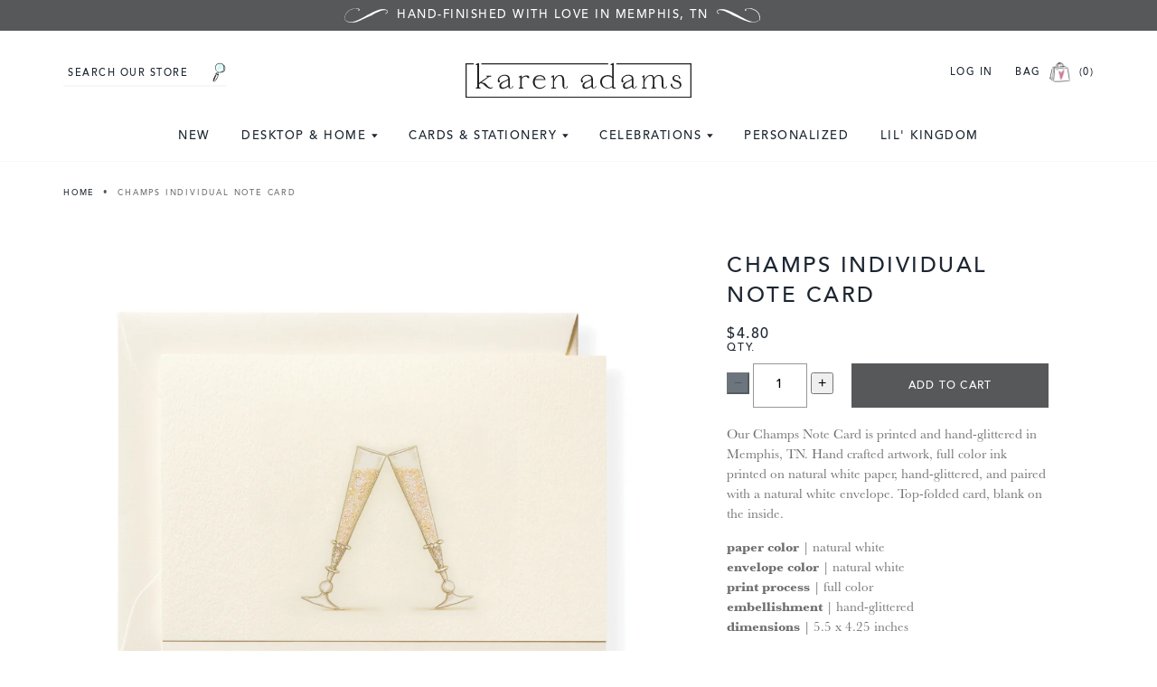

--- FILE ---
content_type: text/html; charset=utf-8
request_url: https://karenadamsdesigns.com/products/champs-individual-note-card
body_size: 34790
content:
<!doctype html>
<!--[if IE 9]> <html class="ie9 no-js supports-no-cookies" lang="en"> <![endif]-->
<!-- [if (gt IE 9)|!(IE)]><! -->
<html class="no-js supports-no-cookies" lang="en">
  <!-- <![endif] -->
  <head>
    <meta charset="utf-8">
    <meta http-equiv="X-UA-Compatible" content="IE=edge">
    <meta name="viewport" content="width=device-width,initial-scale=1">
    <meta name="theme-color" content="#57585a">
    <link rel="canonical" href="https://karenadamsdesigns.com/products/champs-individual-note-card">
    <meta name="google-site-verification" content="Jl5_81cbD5xRLmOi3Ezse_WRy7wKTRyPxMV606SAm24">
    <meta name="google-site-verification" content="ExDo698KaTG-UEogPR14OU3FkFoNmTUptF-S34prP9o">

    
      <link rel="shortcut icon" href="//karenadamsdesigns.com/cdn/shop/files/karenadams-favicon_32x32.png?v=1613182934" type="image/png">
    

    
    <title>
    Champs Individual Note Card
    
    
    
      &ndash; Karen Adams Designs
    
  </title>

    
      <meta name="description" content="Our Champs Note Card is printed and hand-glittered in Memphis, TN. Hand crafted artwork, full color ink printed on natural white paper, hand-glittered, and paired with a natural white envelope. Top-folded card, blank on the inside. paper color | natural white envelope color | natural white print process | full color em">
    

    
<meta property="og:site_name" content="Karen Adams Designs">
<meta property="og:url" content="https://karenadamsdesigns.com/products/champs-individual-note-card">
<meta property="og:title" content="Champs Individual Note Card">
<meta property="og:type" content="product">
<meta property="og:description" content="Our Champs Note Card is printed and hand-glittered in Memphis, TN. Hand crafted artwork, full color ink printed on natural white paper, hand-glittered, and paired with a natural white envelope. Top-folded card, blank on the inside. paper color | natural white envelope color | natural white print process | full color em"><meta property="og:price:amount" content="4.80">
  <meta property="og:price:currency" content="USD"><meta property="og:image" content="http://karenadamsdesigns.com/cdn/shop/products/INCCHAMPS_90a63fbe-ed59-4255-b3e8-af8e7239aea6_1024x1024.png?v=1644459667"><meta property="og:image" content="http://karenadamsdesigns.com/cdn/shop/products/GBNCJMARRIED_2cc81cf8-80c5-44fb-b991-72e0dd78431c_1024x1024.png?v=1644459667"><meta property="og:image" content="http://karenadamsdesigns.com/cdn/shop/products/BB9A0151_1024x1024.jpg?v=1644459667">
<meta property="og:image:secure_url" content="https://karenadamsdesigns.com/cdn/shop/products/INCCHAMPS_90a63fbe-ed59-4255-b3e8-af8e7239aea6_1024x1024.png?v=1644459667"><meta property="og:image:secure_url" content="https://karenadamsdesigns.com/cdn/shop/products/GBNCJMARRIED_2cc81cf8-80c5-44fb-b991-72e0dd78431c_1024x1024.png?v=1644459667"><meta property="og:image:secure_url" content="https://karenadamsdesigns.com/cdn/shop/products/BB9A0151_1024x1024.jpg?v=1644459667">

<meta name="twitter:site" content="@">
<meta name="twitter:card" content="summary_large_image">
<meta name="twitter:title" content="Champs Individual Note Card">
<meta name="twitter:description" content="Our Champs Note Card is printed and hand-glittered in Memphis, TN. Hand crafted artwork, full color ink printed on natural white paper, hand-glittered, and paired with a natural white envelope. Top-folded card, blank on the inside. paper color | natural white envelope color | natural white print process | full color em">


    <link href="https://fonts.googleapis.com/css?family=Cormorant:400,700|Work+Sans:300,400,700" rel="stylesheet">

    <link href="//karenadamsdesigns.com/cdn/shop/t/15/assets/theme.scss.css?v=180564745211971287681765410355" rel="stylesheet" type="text/css" media="all" />

    <link
      rel="preload"
      href="//karenadamsdesigns.com/cdn/shop/t/15/assets/custom.css?v=38244185081197530611765410352"
      as="style"
      onload="this.onload=null;this.rel='stylesheet'"
    >
    <noscript><link rel="stylesheet" href="//karenadamsdesigns.com/cdn/shop/t/15/assets/custom.css?v=38244185081197530611765410352"></noscript>

    <style>
      .announcement-bar {
        font-size: 13px;
        background-color: #57585a;
        color: #fff;
        padding: 9px 0;
      }

      .announcement-bar .page-width {
        padding-inline: 10px;
      }

      .announcement-bar p {
        margin-inline: auto;
      }

      .announcement-bar p:before {
        content: " ";
        display: inline-block;
        width: 48px;
        height: 16px;
        background: url("https://cdn.shopify.com/s/files/1/0226/9703/files/announcement_flourish_left.png?v=1744143534")
          no-repeat;
        background-size: contain;
        margin-right: 10px;
      }

      .announcement-bar p:after {
        content: " ";
        display: inline-block;
        width: 48px;
        height: 16px;
        background: url("https://cdn.shopify.com/s/files/1/0226/9703/files/announcement_flourish_right.png?v=1744143534")
          no-repeat;
        background-size: contain;
        margin-left: 10px;
      }

      .quicklinks {
        list-style: none;
        margin: 0;
        margin-top: 15px;
        padding: 0;
        color: var(--Dark-Grey);
        font-family: Avenir,HelveticaNeue,Helvetica Neue,Helvetica,Arial,sans-serif;
        font-size: 12px;
        font-style: normal;
        font-weight: 400;
        line-height: 14.95px; /* 124.583% */
        letter-spacing: 0.8px;
        text-transform: uppercase;
        overflow: auto;
        white-space: nowrap;
        scrollbar-width: none;
      }

      .quicklinks li {
        display: inline-block;
        margin-right: 12px;
      }

      .quicklinks li:last-child {
        margin-right: 0;
      }

      .top-nav {
        margin-top: 15px;
      }

      .top-nav a {
        font-size: 13px;
      }

      .top-nav ul > li ul.mega-menu li.mega-menu-img .shop-now {
        font-size: 10px;
      }

      .top-nav ul > li ul.mega-menu a.link-header {
        font-size: 14px;
      }

      .top-nav ul > li ul.mega-menu a.link-dropdown {
        font-size: 16px;
      }

      .search-form #Search,
      .cart-account {
        font-size: 11px;
        padding-left: 5px;
      }
      .site-header {
        padding-inline: 10px;
      }
      @media (max-width: 749px) {
        .site-header {
          padding: 15px;
        }
        .site-header .page-width {
          padding: 0;
        }
      }
      .hamburger, .mobilecart {
        width: 60px;
      }
      .hamburger {
        display: flex;
        align-items: center;
        gap: 20px;
      }
      .hamburger .icon-hamburger {
        width: 18px;
        height: 25px;
      }
      .hamburger .icon-times {
        width: 18px;
        height: 15px;
      }
      .mobilecart .header-bag {
        margin-right: 5px;
      }
      .mobilecart .cart-link {
        display: flex;
        justify-content: end;
        align-items: center;
        color: var(--Text-Black);
        font-family: Avenir,HelveticaNeue,Helvetica Neue,Helvetica,Arial,sans-serif;
        font-size: 11px;
        font-style: normal;
        font-weight: 400;
        line-height: 12.65px; /* 115% */
        letter-spacing: 1.5px;
        text-transform: uppercase;
      }
    </style>

    
      
    

    <script>
      document.documentElement.className = document.documentElement.className.replace('no-js', 'js');

      window.theme = {
        strings: {
          addToCart: "Add to Cart",
          soldOut: "Sold Out",
          unavailable: "Unavailable"
        },
        moneyFormat: "${{amount}}"
      };
    </script>

    

    
      <script src="https://code.jquery.com/jquery-3.3.1.min.js"></script>
    

    <!-- [if (gt IE 9)|!(IE)]><! -->
    <script src="//karenadamsdesigns.com/cdn/shop/t/15/assets/vendor.js?v=138921706969845676971743021967" defer="defer"></script>
    <!-- <![endif] -->
    <!--[if lt IE 9]> <script src="//karenadamsdesigns.com/cdn/shop/t/15/assets/vendor.js?v=138921706969845676971743021967"></script> <![endif]-->

    <!-- [if (gt IE 9)|!(IE)]><! -->
    <script src="//karenadamsdesigns.com/cdn/shop/t/15/assets/theme.js?v=135973846226865438451759182946" defer="defer"></script>
    <!-- <![endif] -->
    <!--[if lt IE 9]> <script src="//karenadamsdesigns.com/cdn/shop/t/15/assets/theme.js?v=135973846226865438451759182946"></script> <![endif]-->

    <script>window.performance && window.performance.mark && window.performance.mark('shopify.content_for_header.start');</script><meta name="google-site-verification" content="dqlsT1-rNaIxEYM9kU7YCjLhU5c8mZc1lkzXdy2tsAk">
<meta name="google-site-verification" content="dqlsT1-rNaIxEYM9kU7YCjLhU5c8mZc1lkzXdy2tsAk">
<meta name="facebook-domain-verification" content="cstmizk22v51t5pt1msia5cy9pkxfa">
<meta name="facebook-domain-verification" content="idm42yggkh41nrsibo1bvxdvbarmso">
<meta id="shopify-digital-wallet" name="shopify-digital-wallet" content="/2269703/digital_wallets/dialog">
<meta name="shopify-checkout-api-token" content="ca9c416dd39ea8814b89b1b843553253">
<meta id="in-context-paypal-metadata" data-shop-id="2269703" data-venmo-supported="false" data-environment="production" data-locale="en_US" data-paypal-v4="true" data-currency="USD">
<link rel="alternate" type="application/json+oembed" href="https://karenadamsdesigns.com/products/champs-individual-note-card.oembed">
<script async="async" src="/checkouts/internal/preloads.js?locale=en-US"></script>
<link rel="preconnect" href="https://shop.app" crossorigin="anonymous">
<script async="async" src="https://shop.app/checkouts/internal/preloads.js?locale=en-US&shop_id=2269703" crossorigin="anonymous"></script>
<script id="apple-pay-shop-capabilities" type="application/json">{"shopId":2269703,"countryCode":"US","currencyCode":"USD","merchantCapabilities":["supports3DS"],"merchantId":"gid:\/\/shopify\/Shop\/2269703","merchantName":"Karen Adams Designs","requiredBillingContactFields":["postalAddress","email"],"requiredShippingContactFields":["postalAddress","email"],"shippingType":"shipping","supportedNetworks":["visa","masterCard","amex","discover","elo","jcb"],"total":{"type":"pending","label":"Karen Adams Designs","amount":"1.00"},"shopifyPaymentsEnabled":true,"supportsSubscriptions":true}</script>
<script id="shopify-features" type="application/json">{"accessToken":"ca9c416dd39ea8814b89b1b843553253","betas":["rich-media-storefront-analytics"],"domain":"karenadamsdesigns.com","predictiveSearch":true,"shopId":2269703,"locale":"en"}</script>
<script>var Shopify = Shopify || {};
Shopify.shop = "karen-adams-designs.myshopify.com";
Shopify.locale = "en";
Shopify.currency = {"active":"USD","rate":"1.0"};
Shopify.country = "US";
Shopify.theme = {"name":"Karen Adams | Aeolidia | Home Page \u0026 Rebuy","id":148384252134,"schema_name":"Slate","schema_version":"0.11.0","theme_store_id":null,"role":"main"};
Shopify.theme.handle = "null";
Shopify.theme.style = {"id":null,"handle":null};
Shopify.cdnHost = "karenadamsdesigns.com/cdn";
Shopify.routes = Shopify.routes || {};
Shopify.routes.root = "/";</script>
<script type="module">!function(o){(o.Shopify=o.Shopify||{}).modules=!0}(window);</script>
<script>!function(o){function n(){var o=[];function n(){o.push(Array.prototype.slice.apply(arguments))}return n.q=o,n}var t=o.Shopify=o.Shopify||{};t.loadFeatures=n(),t.autoloadFeatures=n()}(window);</script>
<script>
  window.ShopifyPay = window.ShopifyPay || {};
  window.ShopifyPay.apiHost = "shop.app\/pay";
  window.ShopifyPay.redirectState = null;
</script>
<script id="shop-js-analytics" type="application/json">{"pageType":"product"}</script>
<script defer="defer" async type="module" src="//karenadamsdesigns.com/cdn/shopifycloud/shop-js/modules/v2/client.init-shop-cart-sync_IZsNAliE.en.esm.js"></script>
<script defer="defer" async type="module" src="//karenadamsdesigns.com/cdn/shopifycloud/shop-js/modules/v2/chunk.common_0OUaOowp.esm.js"></script>
<script type="module">
  await import("//karenadamsdesigns.com/cdn/shopifycloud/shop-js/modules/v2/client.init-shop-cart-sync_IZsNAliE.en.esm.js");
await import("//karenadamsdesigns.com/cdn/shopifycloud/shop-js/modules/v2/chunk.common_0OUaOowp.esm.js");

  window.Shopify.SignInWithShop?.initShopCartSync?.({"fedCMEnabled":true,"windoidEnabled":true});

</script>
<script defer="defer" async type="module" src="//karenadamsdesigns.com/cdn/shopifycloud/shop-js/modules/v2/client.payment-terms_CNlwjfZz.en.esm.js"></script>
<script defer="defer" async type="module" src="//karenadamsdesigns.com/cdn/shopifycloud/shop-js/modules/v2/chunk.common_0OUaOowp.esm.js"></script>
<script defer="defer" async type="module" src="//karenadamsdesigns.com/cdn/shopifycloud/shop-js/modules/v2/chunk.modal_CGo_dVj3.esm.js"></script>
<script type="module">
  await import("//karenadamsdesigns.com/cdn/shopifycloud/shop-js/modules/v2/client.payment-terms_CNlwjfZz.en.esm.js");
await import("//karenadamsdesigns.com/cdn/shopifycloud/shop-js/modules/v2/chunk.common_0OUaOowp.esm.js");
await import("//karenadamsdesigns.com/cdn/shopifycloud/shop-js/modules/v2/chunk.modal_CGo_dVj3.esm.js");

  
</script>
<script>
  window.Shopify = window.Shopify || {};
  if (!window.Shopify.featureAssets) window.Shopify.featureAssets = {};
  window.Shopify.featureAssets['shop-js'] = {"shop-cart-sync":["modules/v2/client.shop-cart-sync_DLOhI_0X.en.esm.js","modules/v2/chunk.common_0OUaOowp.esm.js"],"init-fed-cm":["modules/v2/client.init-fed-cm_C6YtU0w6.en.esm.js","modules/v2/chunk.common_0OUaOowp.esm.js"],"shop-button":["modules/v2/client.shop-button_BCMx7GTG.en.esm.js","modules/v2/chunk.common_0OUaOowp.esm.js"],"shop-cash-offers":["modules/v2/client.shop-cash-offers_BT26qb5j.en.esm.js","modules/v2/chunk.common_0OUaOowp.esm.js","modules/v2/chunk.modal_CGo_dVj3.esm.js"],"init-windoid":["modules/v2/client.init-windoid_B9PkRMql.en.esm.js","modules/v2/chunk.common_0OUaOowp.esm.js"],"init-shop-email-lookup-coordinator":["modules/v2/client.init-shop-email-lookup-coordinator_DZkqjsbU.en.esm.js","modules/v2/chunk.common_0OUaOowp.esm.js"],"shop-toast-manager":["modules/v2/client.shop-toast-manager_Di2EnuM7.en.esm.js","modules/v2/chunk.common_0OUaOowp.esm.js"],"shop-login-button":["modules/v2/client.shop-login-button_BtqW_SIO.en.esm.js","modules/v2/chunk.common_0OUaOowp.esm.js","modules/v2/chunk.modal_CGo_dVj3.esm.js"],"avatar":["modules/v2/client.avatar_BTnouDA3.en.esm.js"],"pay-button":["modules/v2/client.pay-button_CWa-C9R1.en.esm.js","modules/v2/chunk.common_0OUaOowp.esm.js"],"init-shop-cart-sync":["modules/v2/client.init-shop-cart-sync_IZsNAliE.en.esm.js","modules/v2/chunk.common_0OUaOowp.esm.js"],"init-customer-accounts":["modules/v2/client.init-customer-accounts_DenGwJTU.en.esm.js","modules/v2/client.shop-login-button_BtqW_SIO.en.esm.js","modules/v2/chunk.common_0OUaOowp.esm.js","modules/v2/chunk.modal_CGo_dVj3.esm.js"],"init-shop-for-new-customer-accounts":["modules/v2/client.init-shop-for-new-customer-accounts_JdHXxpS9.en.esm.js","modules/v2/client.shop-login-button_BtqW_SIO.en.esm.js","modules/v2/chunk.common_0OUaOowp.esm.js","modules/v2/chunk.modal_CGo_dVj3.esm.js"],"init-customer-accounts-sign-up":["modules/v2/client.init-customer-accounts-sign-up_D6__K_p8.en.esm.js","modules/v2/client.shop-login-button_BtqW_SIO.en.esm.js","modules/v2/chunk.common_0OUaOowp.esm.js","modules/v2/chunk.modal_CGo_dVj3.esm.js"],"checkout-modal":["modules/v2/client.checkout-modal_C_ZQDY6s.en.esm.js","modules/v2/chunk.common_0OUaOowp.esm.js","modules/v2/chunk.modal_CGo_dVj3.esm.js"],"shop-follow-button":["modules/v2/client.shop-follow-button_XetIsj8l.en.esm.js","modules/v2/chunk.common_0OUaOowp.esm.js","modules/v2/chunk.modal_CGo_dVj3.esm.js"],"lead-capture":["modules/v2/client.lead-capture_DvA72MRN.en.esm.js","modules/v2/chunk.common_0OUaOowp.esm.js","modules/v2/chunk.modal_CGo_dVj3.esm.js"],"shop-login":["modules/v2/client.shop-login_ClXNxyh6.en.esm.js","modules/v2/chunk.common_0OUaOowp.esm.js","modules/v2/chunk.modal_CGo_dVj3.esm.js"],"payment-terms":["modules/v2/client.payment-terms_CNlwjfZz.en.esm.js","modules/v2/chunk.common_0OUaOowp.esm.js","modules/v2/chunk.modal_CGo_dVj3.esm.js"]};
</script>
<script>(function() {
  var isLoaded = false;
  function asyncLoad() {
    if (isLoaded) return;
    isLoaded = true;
    var urls = ["https:\/\/social-referral.appspot.com\/b\/shopify\/load\/confirmation.js?app_uuid=4e9cd28d335e4737\u0026shop=karen-adams-designs.myshopify.com","https:\/\/cdn.nfcube.com\/instafeed-18bdfa228f11457347ce93673ff79b28.js?shop=karen-adams-designs.myshopify.com","https:\/\/cdn.rebuyengine.com\/onsite\/js\/rebuy.js?shop=karen-adams-designs.myshopify.com","https:\/\/cdn.rebuyengine.com\/onsite\/js\/rebuy.js?shop=karen-adams-designs.myshopify.com"];
    for (var i = 0; i < urls.length; i++) {
      var s = document.createElement('script');
      s.type = 'text/javascript';
      s.async = true;
      s.src = urls[i];
      var x = document.getElementsByTagName('script')[0];
      x.parentNode.insertBefore(s, x);
    }
  };
  if(window.attachEvent) {
    window.attachEvent('onload', asyncLoad);
  } else {
    window.addEventListener('load', asyncLoad, false);
  }
})();</script>
<script id="__st">var __st={"a":2269703,"offset":-21600,"reqid":"d86331a4-8ce6-4129-91ec-3546da18e0b8-1768412795","pageurl":"karenadamsdesigns.com\/products\/champs-individual-note-card","u":"272385759ea4","p":"product","rtyp":"product","rid":7607136846054};</script>
<script>window.ShopifyPaypalV4VisibilityTracking = true;</script>
<script id="captcha-bootstrap">!function(){'use strict';const t='contact',e='account',n='new_comment',o=[[t,t],['blogs',n],['comments',n],[t,'customer']],c=[[e,'customer_login'],[e,'guest_login'],[e,'recover_customer_password'],[e,'create_customer']],r=t=>t.map((([t,e])=>`form[action*='/${t}']:not([data-nocaptcha='true']) input[name='form_type'][value='${e}']`)).join(','),a=t=>()=>t?[...document.querySelectorAll(t)].map((t=>t.form)):[];function s(){const t=[...o],e=r(t);return a(e)}const i='password',u='form_key',d=['recaptcha-v3-token','g-recaptcha-response','h-captcha-response',i],f=()=>{try{return window.sessionStorage}catch{return}},m='__shopify_v',_=t=>t.elements[u];function p(t,e,n=!1){try{const o=window.sessionStorage,c=JSON.parse(o.getItem(e)),{data:r}=function(t){const{data:e,action:n}=t;return t[m]||n?{data:e,action:n}:{data:t,action:n}}(c);for(const[e,n]of Object.entries(r))t.elements[e]&&(t.elements[e].value=n);n&&o.removeItem(e)}catch(o){console.error('form repopulation failed',{error:o})}}const l='form_type',E='cptcha';function T(t){t.dataset[E]=!0}const w=window,h=w.document,L='Shopify',v='ce_forms',y='captcha';let A=!1;((t,e)=>{const n=(g='f06e6c50-85a8-45c8-87d0-21a2b65856fe',I='https://cdn.shopify.com/shopifycloud/storefront-forms-hcaptcha/ce_storefront_forms_captcha_hcaptcha.v1.5.2.iife.js',D={infoText:'Protected by hCaptcha',privacyText:'Privacy',termsText:'Terms'},(t,e,n)=>{const o=w[L][v],c=o.bindForm;if(c)return c(t,g,e,D).then(n);var r;o.q.push([[t,g,e,D],n]),r=I,A||(h.body.append(Object.assign(h.createElement('script'),{id:'captcha-provider',async:!0,src:r})),A=!0)});var g,I,D;w[L]=w[L]||{},w[L][v]=w[L][v]||{},w[L][v].q=[],w[L][y]=w[L][y]||{},w[L][y].protect=function(t,e){n(t,void 0,e),T(t)},Object.freeze(w[L][y]),function(t,e,n,w,h,L){const[v,y,A,g]=function(t,e,n){const i=e?o:[],u=t?c:[],d=[...i,...u],f=r(d),m=r(i),_=r(d.filter((([t,e])=>n.includes(e))));return[a(f),a(m),a(_),s()]}(w,h,L),I=t=>{const e=t.target;return e instanceof HTMLFormElement?e:e&&e.form},D=t=>v().includes(t);t.addEventListener('submit',(t=>{const e=I(t);if(!e)return;const n=D(e)&&!e.dataset.hcaptchaBound&&!e.dataset.recaptchaBound,o=_(e),c=g().includes(e)&&(!o||!o.value);(n||c)&&t.preventDefault(),c&&!n&&(function(t){try{if(!f())return;!function(t){const e=f();if(!e)return;const n=_(t);if(!n)return;const o=n.value;o&&e.removeItem(o)}(t);const e=Array.from(Array(32),(()=>Math.random().toString(36)[2])).join('');!function(t,e){_(t)||t.append(Object.assign(document.createElement('input'),{type:'hidden',name:u})),t.elements[u].value=e}(t,e),function(t,e){const n=f();if(!n)return;const o=[...t.querySelectorAll(`input[type='${i}']`)].map((({name:t})=>t)),c=[...d,...o],r={};for(const[a,s]of new FormData(t).entries())c.includes(a)||(r[a]=s);n.setItem(e,JSON.stringify({[m]:1,action:t.action,data:r}))}(t,e)}catch(e){console.error('failed to persist form',e)}}(e),e.submit())}));const S=(t,e)=>{t&&!t.dataset[E]&&(n(t,e.some((e=>e===t))),T(t))};for(const o of['focusin','change'])t.addEventListener(o,(t=>{const e=I(t);D(e)&&S(e,y())}));const B=e.get('form_key'),M=e.get(l),P=B&&M;t.addEventListener('DOMContentLoaded',(()=>{const t=y();if(P)for(const e of t)e.elements[l].value===M&&p(e,B);[...new Set([...A(),...v().filter((t=>'true'===t.dataset.shopifyCaptcha))])].forEach((e=>S(e,t)))}))}(h,new URLSearchParams(w.location.search),n,t,e,['guest_login'])})(!0,!0)}();</script>
<script integrity="sha256-4kQ18oKyAcykRKYeNunJcIwy7WH5gtpwJnB7kiuLZ1E=" data-source-attribution="shopify.loadfeatures" defer="defer" src="//karenadamsdesigns.com/cdn/shopifycloud/storefront/assets/storefront/load_feature-a0a9edcb.js" crossorigin="anonymous"></script>
<script crossorigin="anonymous" defer="defer" src="//karenadamsdesigns.com/cdn/shopifycloud/storefront/assets/shopify_pay/storefront-65b4c6d7.js?v=20250812"></script>
<script data-source-attribution="shopify.dynamic_checkout.dynamic.init">var Shopify=Shopify||{};Shopify.PaymentButton=Shopify.PaymentButton||{isStorefrontPortableWallets:!0,init:function(){window.Shopify.PaymentButton.init=function(){};var t=document.createElement("script");t.src="https://karenadamsdesigns.com/cdn/shopifycloud/portable-wallets/latest/portable-wallets.en.js",t.type="module",document.head.appendChild(t)}};
</script>
<script data-source-attribution="shopify.dynamic_checkout.buyer_consent">
  function portableWalletsHideBuyerConsent(e){var t=document.getElementById("shopify-buyer-consent"),n=document.getElementById("shopify-subscription-policy-button");t&&n&&(t.classList.add("hidden"),t.setAttribute("aria-hidden","true"),n.removeEventListener("click",e))}function portableWalletsShowBuyerConsent(e){var t=document.getElementById("shopify-buyer-consent"),n=document.getElementById("shopify-subscription-policy-button");t&&n&&(t.classList.remove("hidden"),t.removeAttribute("aria-hidden"),n.addEventListener("click",e))}window.Shopify?.PaymentButton&&(window.Shopify.PaymentButton.hideBuyerConsent=portableWalletsHideBuyerConsent,window.Shopify.PaymentButton.showBuyerConsent=portableWalletsShowBuyerConsent);
</script>
<script data-source-attribution="shopify.dynamic_checkout.cart.bootstrap">document.addEventListener("DOMContentLoaded",(function(){function t(){return document.querySelector("shopify-accelerated-checkout-cart, shopify-accelerated-checkout")}if(t())Shopify.PaymentButton.init();else{new MutationObserver((function(e,n){t()&&(Shopify.PaymentButton.init(),n.disconnect())})).observe(document.body,{childList:!0,subtree:!0})}}));
</script>
<link id="shopify-accelerated-checkout-styles" rel="stylesheet" media="screen" href="https://karenadamsdesigns.com/cdn/shopifycloud/portable-wallets/latest/accelerated-checkout-backwards-compat.css" crossorigin="anonymous">
<style id="shopify-accelerated-checkout-cart">
        #shopify-buyer-consent {
  margin-top: 1em;
  display: inline-block;
  width: 100%;
}

#shopify-buyer-consent.hidden {
  display: none;
}

#shopify-subscription-policy-button {
  background: none;
  border: none;
  padding: 0;
  text-decoration: underline;
  font-size: inherit;
  cursor: pointer;
}

#shopify-subscription-policy-button::before {
  box-shadow: none;
}

      </style>

<script>window.performance && window.performance.mark && window.performance.mark('shopify.content_for_header.end');</script>

<script>
    window.BOLD = window.BOLD || {};
    window.BOLD.options = {settings: {v1_variant_mode : true, hybrid_fix_auto_insert_inputs: true}};
</script>
<script>window.BOLD = window.BOLD || {};
    window.BOLD.common = window.BOLD.common || {};
    window.BOLD.common.Shopify = window.BOLD.common.Shopify || {};
    window.BOLD.common.Shopify.shop = {
      domain: 'karenadamsdesigns.com',
      permanent_domain: 'karen-adams-designs.myshopify.com',
      url: 'https://karenadamsdesigns.com',
      secure_url: 'https://karenadamsdesigns.com',
      money_format: "${{amount}}",
      currency: "USD"
    };
    window.BOLD.common.Shopify.customer = {
      id: null,
      tags: null,
    };
    window.BOLD.common.Shopify.cart = {"note":null,"attributes":{},"original_total_price":0,"total_price":0,"total_discount":0,"total_weight":0.0,"item_count":0,"items":[],"requires_shipping":false,"currency":"USD","items_subtotal_price":0,"cart_level_discount_applications":[],"checkout_charge_amount":0};
    window.BOLD.common.template = 'product';window.BOLD.common.Shopify.formatMoney = function(money, format) {
        function n(t, e) {
            return "undefined" == typeof t ? e : t
        }
        function r(t, e, r, i) {
            if (e = n(e, 2),
                r = n(r, ","),
                i = n(i, "."),
            isNaN(t) || null == t)
                return 0;
            t = (t / 100).toFixed(e);
            var o = t.split(".")
                , a = o[0].replace(/(\d)(?=(\d\d\d)+(?!\d))/g, "$1" + r)
                , s = o[1] ? i + o[1] : "";
            return a + s
        }
        "string" == typeof money && (money = money.replace(".", ""));
        var i = ""
            , o = /\{\{\s*(\w+)\s*\}\}/
            , a = format || window.BOLD.common.Shopify.shop.money_format || window.Shopify.money_format || "$ {{ amount }}";
        switch (a.match(o)[1]) {
            case "amount":
                i = r(money, 2, ",", ".");
                break;
            case "amount_no_decimals":
                i = r(money, 0, ",", ".");
                break;
            case "amount_with_comma_separator":
                i = r(money, 2, ".", ",");
                break;
            case "amount_no_decimals_with_comma_separator":
                i = r(money, 0, ".", ",");
                break;
            case "amount_with_space_separator":
                i = r(money, 2, " ", ",");
                break;
            case "amount_no_decimals_with_space_separator":
                i = r(money, 0, " ", ",");
                break;
            case "amount_with_apostrophe_separator":
                i = r(money, 2, "'", ".");
                break;
        }
        return a.replace(o, i);
    };
    window.BOLD.common.Shopify.saveProduct = function (handle, product) {
      if (typeof handle === 'string' && typeof window.BOLD.common.Shopify.products[handle] === 'undefined') {
        if (typeof product === 'number') {
          window.BOLD.common.Shopify.handles[product] = handle;
          product = { id: product };
        }
        window.BOLD.common.Shopify.products[handle] = product;
      }
    };
    window.BOLD.common.Shopify.saveVariant = function (variant_id, variant) {
      if (typeof variant_id === 'number' && typeof window.BOLD.common.Shopify.variants[variant_id] === 'undefined') {
        window.BOLD.common.Shopify.variants[variant_id] = variant;
      }
    };window.BOLD.common.Shopify.products = window.BOLD.common.Shopify.products || {};
    window.BOLD.common.Shopify.variants = window.BOLD.common.Shopify.variants || {};
    window.BOLD.common.Shopify.handles = window.BOLD.common.Shopify.handles || {};window.BOLD.common.Shopify.handle = "champs-individual-note-card"
window.BOLD.common.Shopify.saveProduct("champs-individual-note-card", 7607136846054);window.BOLD.common.Shopify.saveVariant(42417901797606, { product_id: 7607136846054, product_handle: "champs-individual-note-card", price: 480, group_id: '', csp_metafield: {}});window.BOLD.apps_installed = {"Product Options":2,"Quickbooks":1} || {};window.BOLD.common.Shopify.metafields = window.BOLD.common.Shopify.metafields || {};window.BOLD.common.Shopify.metafields["bold_rp"] = {};window.BOLD.common.Shopify.metafields["bold_csp_defaults"] = {};window.BOLD.common.cacheParams = window.BOLD.common.cacheParams || {};
</script>

<script>
    window.BOLD.common.cacheParams.options = 1768410846;
</script>
<link href="//karenadamsdesigns.com/cdn/shop/t/15/assets/bold-options.css?v=123160307633435409531743021969" rel="stylesheet" type="text/css" media="all" />
<script defer src="https://options.shopapps.site/js/options.js"></script><script>
          var currentScript = document.currentScript || document.scripts[document.scripts.length - 1];
          var boldVariantIds =[42417901797606];
          var boldProductHandle ="champs-individual-note-card";
          var BOLD = BOLD || {};
          BOLD.products = BOLD.products || {};
          BOLD.variant_lookup = BOLD.variant_lookup || {};
          if (window.BOLD && !BOLD.common) {
              BOLD.common = BOLD.common || {};
              BOLD.common.Shopify = BOLD.common.Shopify || {};
              window.BOLD.common.Shopify.products = window.BOLD.common.Shopify.products || {};
              window.BOLD.common.Shopify.variants = window.BOLD.common.Shopify.variants || {};
              window.BOLD.common.Shopify.handles = window.BOLD.common.Shopify.handles || {};
              window.BOLD.common.Shopify.saveProduct = function (handle, product) {
                  if (typeof handle === 'string' && typeof window.BOLD.common.Shopify.products[handle] === 'undefined') {
                      if (typeof product === 'number') {
                          window.BOLD.common.Shopify.handles[product] = handle;
                          product = { id: product };
                      }
                      window.BOLD.common.Shopify.products[handle] = product;
                  }
              };
              window.BOLD.common.Shopify.saveVariant = function (variant_id, variant) {
                  if (typeof variant_id === 'number' && typeof window.BOLD.common.Shopify.variants[variant_id] === 'undefined') {
                      window.BOLD.common.Shopify.variants[variant_id] = variant;
                  }
              };
          }

          for (var boldIndex = 0; boldIndex < boldVariantIds.length; boldIndex = boldIndex + 1) {
            BOLD.variant_lookup[boldVariantIds[boldIndex]] = boldProductHandle;
          }

          BOLD.products[boldProductHandle] ={
    "id":7607136846054,
    "title":"Champs Individual Note Card","handle":"champs-individual-note-card",
    "description":"\u003cmeta charset=\"utf-8\"\u003e\n\u003cp\u003eOur Champs Note Card\u003cspan\u003e \u003c\/span\u003eis printed and hand-glittered\u003cspan\u003e \u003c\/span\u003ein Memphis, TN. Hand crafted artwork, full color ink printed on natural white paper, hand-glittered, and paired with a natural white\u003cspan\u003e \u003c\/span\u003eenvelope. Top-folded card, blank on the inside.\u003c\/p\u003e\n\u003cdiv\u003e\u003c\/div\u003e\n\u003cdiv\u003e\n\u003cstrong\u003epaper color\u003c\/strong\u003e\u003cspan\u003e \u003c\/span\u003e|\u003cstrong\u003e \u003c\/strong\u003enatural white\u003c\/div\u003e\n\u003cdiv\u003e\n\u003cstrong\u003eenvelope color\u003c\/strong\u003e\u003cspan\u003e \u003c\/span\u003e| natural white\u003c\/div\u003e\n\u003cdiv\u003e\n\u003cstrong\u003eprint process\u003cspan\u003e \u003c\/span\u003e\u003c\/strong\u003e| full color\u003c\/div\u003e\n\u003cdiv\u003e\n\u003cdiv\u003e\n\u003cstrong\u003eembellishment\u003cspan\u003e \u003c\/span\u003e\u003c\/strong\u003e| hand-glittered\u003c\/div\u003e\n\u003cdiv\u003e\n\u003cstrong\u003edimensions\u003c\/strong\u003e\u003cspan\u003e \u003c\/span\u003e| 5.5 x 4.25 inches\u003c\/div\u003e\n\u003c\/div\u003e",
    "published_at":"2022-02-09T20:21:26",
    "created_at":"2022-02-09T20:20:12",
    "vendor":"Karen Adams Designs",
    "type":"Stationery",
    "tags":["cake","card","champange","green","individual","Individual Note Cards","just marrie","just married","marriage","marry","me","note","pastry","pink","stationery","Top Fold","wedding","white"],
    "price":480,
    "price_min":480,
    "price_max":480,
    "price_varies":false,
    "compare_at_price":null,
    "compare_at_price_min":0,
    "compare_at_price_max":0,
    "compare_at_price_varies":false,
    "all_variant_ids":[42417901797606],
    "variants":[{"id":42417901797606,"title":"Default Title","option1":"Default Title","option2":null,"option3":null,"sku":"INCCHAMPS","requires_shipping":true,"taxable":true,"featured_image":null,"available":true,"name":"Champs Individual Note Card","public_title":null,"options":["Default Title"],"price":480,"weight":45,"compare_at_price":null,"inventory_quantity":-95,"inventory_management":null,"inventory_policy":"deny","barcode":"","requires_selling_plan":false,"selling_plan_allocations":[]}],
    "available":null,"images":["\/\/karenadamsdesigns.com\/cdn\/shop\/products\/INCCHAMPS_90a63fbe-ed59-4255-b3e8-af8e7239aea6.png?v=1644459667","\/\/karenadamsdesigns.com\/cdn\/shop\/products\/GBNCJMARRIED_2cc81cf8-80c5-44fb-b991-72e0dd78431c.png?v=1644459667","\/\/karenadamsdesigns.com\/cdn\/shop\/products\/BB9A0151.jpg?v=1644459667"],"featured_image":"\/\/karenadamsdesigns.com\/cdn\/shop\/products\/INCCHAMPS_90a63fbe-ed59-4255-b3e8-af8e7239aea6.png?v=1644459667",
    "options":["Title"],
    "url":"\/products\/champs-individual-note-card"};var boldCSPMetafields = {};
          var boldTempProduct ={"id":7607136846054,"title":"Champs Individual Note Card","handle":"champs-individual-note-card","description":"\u003cmeta charset=\"utf-8\"\u003e\n\u003cp\u003eOur Champs Note Card\u003cspan\u003e \u003c\/span\u003eis printed and hand-glittered\u003cspan\u003e \u003c\/span\u003ein Memphis, TN. Hand crafted artwork, full color ink printed on natural white paper, hand-glittered, and paired with a natural white\u003cspan\u003e \u003c\/span\u003eenvelope. Top-folded card, blank on the inside.\u003c\/p\u003e\n\u003cdiv\u003e\u003c\/div\u003e\n\u003cdiv\u003e\n\u003cstrong\u003epaper color\u003c\/strong\u003e\u003cspan\u003e \u003c\/span\u003e|\u003cstrong\u003e \u003c\/strong\u003enatural white\u003c\/div\u003e\n\u003cdiv\u003e\n\u003cstrong\u003eenvelope color\u003c\/strong\u003e\u003cspan\u003e \u003c\/span\u003e| natural white\u003c\/div\u003e\n\u003cdiv\u003e\n\u003cstrong\u003eprint process\u003cspan\u003e \u003c\/span\u003e\u003c\/strong\u003e| full color\u003c\/div\u003e\n\u003cdiv\u003e\n\u003cdiv\u003e\n\u003cstrong\u003eembellishment\u003cspan\u003e \u003c\/span\u003e\u003c\/strong\u003e| hand-glittered\u003c\/div\u003e\n\u003cdiv\u003e\n\u003cstrong\u003edimensions\u003c\/strong\u003e\u003cspan\u003e \u003c\/span\u003e| 5.5 x 4.25 inches\u003c\/div\u003e\n\u003c\/div\u003e","published_at":"2022-02-09T20:21:26-06:00","created_at":"2022-02-09T20:20:12-06:00","vendor":"Karen Adams Designs","type":"Stationery","tags":["cake","card","champange","green","individual","Individual Note Cards","just marrie","just married","marriage","marry","me","note","pastry","pink","stationery","Top Fold","wedding","white"],"price":480,"price_min":480,"price_max":480,"available":true,"price_varies":false,"compare_at_price":null,"compare_at_price_min":0,"compare_at_price_max":0,"compare_at_price_varies":false,"variants":[{"id":42417901797606,"title":"Default Title","option1":"Default Title","option2":null,"option3":null,"sku":"INCCHAMPS","requires_shipping":true,"taxable":true,"featured_image":null,"available":true,"name":"Champs Individual Note Card","public_title":null,"options":["Default Title"],"price":480,"weight":45,"compare_at_price":null,"inventory_quantity":-95,"inventory_management":null,"inventory_policy":"deny","barcode":"","requires_selling_plan":false,"selling_plan_allocations":[]}],"images":["\/\/karenadamsdesigns.com\/cdn\/shop\/products\/INCCHAMPS_90a63fbe-ed59-4255-b3e8-af8e7239aea6.png?v=1644459667","\/\/karenadamsdesigns.com\/cdn\/shop\/products\/GBNCJMARRIED_2cc81cf8-80c5-44fb-b991-72e0dd78431c.png?v=1644459667","\/\/karenadamsdesigns.com\/cdn\/shop\/products\/BB9A0151.jpg?v=1644459667"],"featured_image":"\/\/karenadamsdesigns.com\/cdn\/shop\/products\/INCCHAMPS_90a63fbe-ed59-4255-b3e8-af8e7239aea6.png?v=1644459667","options":["Title"],"media":[{"alt":null,"id":29305988808934,"position":1,"preview_image":{"aspect_ratio":1.0,"height":3600,"width":3600,"src":"\/\/karenadamsdesigns.com\/cdn\/shop\/products\/INCCHAMPS_90a63fbe-ed59-4255-b3e8-af8e7239aea6.png?v=1644459667"},"aspect_ratio":1.0,"height":3600,"media_type":"image","src":"\/\/karenadamsdesigns.com\/cdn\/shop\/products\/INCCHAMPS_90a63fbe-ed59-4255-b3e8-af8e7239aea6.png?v=1644459667","width":3600},{"alt":null,"id":29305988776166,"position":2,"preview_image":{"aspect_ratio":1.0,"height":3600,"width":3600,"src":"\/\/karenadamsdesigns.com\/cdn\/shop\/products\/GBNCJMARRIED_2cc81cf8-80c5-44fb-b991-72e0dd78431c.png?v=1644459667"},"aspect_ratio":1.0,"height":3600,"media_type":"image","src":"\/\/karenadamsdesigns.com\/cdn\/shop\/products\/GBNCJMARRIED_2cc81cf8-80c5-44fb-b991-72e0dd78431c.png?v=1644459667","width":3600},{"alt":null,"id":29305987793126,"position":3,"preview_image":{"aspect_ratio":0.667,"height":1536,"width":1024,"src":"\/\/karenadamsdesigns.com\/cdn\/shop\/products\/BB9A0151.jpg?v=1644459667"},"aspect_ratio":0.667,"height":1536,"media_type":"image","src":"\/\/karenadamsdesigns.com\/cdn\/shop\/products\/BB9A0151.jpg?v=1644459667","width":1024}],"requires_selling_plan":false,"selling_plan_groups":[],"content":"\u003cmeta charset=\"utf-8\"\u003e\n\u003cp\u003eOur Champs Note Card\u003cspan\u003e \u003c\/span\u003eis printed and hand-glittered\u003cspan\u003e \u003c\/span\u003ein Memphis, TN. Hand crafted artwork, full color ink printed on natural white paper, hand-glittered, and paired with a natural white\u003cspan\u003e \u003c\/span\u003eenvelope. Top-folded card, blank on the inside.\u003c\/p\u003e\n\u003cdiv\u003e\u003c\/div\u003e\n\u003cdiv\u003e\n\u003cstrong\u003epaper color\u003c\/strong\u003e\u003cspan\u003e \u003c\/span\u003e|\u003cstrong\u003e \u003c\/strong\u003enatural white\u003c\/div\u003e\n\u003cdiv\u003e\n\u003cstrong\u003eenvelope color\u003c\/strong\u003e\u003cspan\u003e \u003c\/span\u003e| natural white\u003c\/div\u003e\n\u003cdiv\u003e\n\u003cstrong\u003eprint process\u003cspan\u003e \u003c\/span\u003e\u003c\/strong\u003e| full color\u003c\/div\u003e\n\u003cdiv\u003e\n\u003cdiv\u003e\n\u003cstrong\u003eembellishment\u003cspan\u003e \u003c\/span\u003e\u003c\/strong\u003e| hand-glittered\u003c\/div\u003e\n\u003cdiv\u003e\n\u003cstrong\u003edimensions\u003c\/strong\u003e\u003cspan\u003e \u003c\/span\u003e| 5.5 x 4.25 inches\u003c\/div\u003e\n\u003c\/div\u003e"};
          var bold_rp =[{}];
          if(boldTempProduct){
            window.BOLD.common.Shopify.saveProduct(boldTempProduct.handle, boldTempProduct.id);
            for (var boldIndex = 0; boldTempProduct && boldIndex < boldTempProduct.variants.length; boldIndex = boldIndex + 1){
              var rp_group_id = bold_rp[boldIndex].rp_group_id ? '' + bold_rp[boldIndex].rp_group_id : '';
              window.BOLD.common.Shopify.saveVariant(
                  boldTempProduct.variants[boldIndex].id,
                  {
                    product_id: boldTempProduct.id,
                    product_handle: boldTempProduct.handle,
                    price: boldTempProduct.variants[boldIndex].price,
                    group_id: rp_group_id,
                    csp_metafield: boldCSPMetafields[boldTempProduct.variants[boldIndex].id]
                  }
              );
            }
          }

          currentScript.parentNode.removeChild(currentScript);
        </script><!-- Global site tag (gtag.js) - Google Ads: 380800615 -->
    <script async src="https://www.googletagmanager.com/gtag/js?id=AW-380800615"></script>
    <script>
      window.dataLayer = window.dataLayer || [];
      function gtag(){dataLayer.push(arguments);}
      gtag('js', new Date());

      gtag('config', 'AW-380800615');
    </script>

    <!-- LP Microsoft UET Tracking START -->
    <script>
      (function(w,d,t,r,u){var f,n,i;w[u]=w[u]||[],f=function(){var o={ti:"187041309"};o.q=w[u],w[u]=new UET(o),w[u].push("pageLoad")},n=d.createElement(t),n.src=r,n.async=1,n.onload=n.onreadystatechange=function(){var s=this.readyState;s&&s!=="loaded"&&s!=="complete"||(f(),n.onload=n.onreadystatechange=null)},i=d.getElementsByTagName(t)[0],i.parentNode.insertBefore(n,i)})(window,document,"script","//bat.bing.com/bat.js","uetq");
    </script>
    <!-- LP Microsoft UET Tracking END -->
  <!-- BEGIN app block: shopify://apps/klaviyo-email-marketing-sms/blocks/klaviyo-onsite-embed/2632fe16-c075-4321-a88b-50b567f42507 -->












  <script async src="https://static.klaviyo.com/onsite/js/Jvhtyk/klaviyo.js?company_id=Jvhtyk"></script>
  <script>!function(){if(!window.klaviyo){window._klOnsite=window._klOnsite||[];try{window.klaviyo=new Proxy({},{get:function(n,i){return"push"===i?function(){var n;(n=window._klOnsite).push.apply(n,arguments)}:function(){for(var n=arguments.length,o=new Array(n),w=0;w<n;w++)o[w]=arguments[w];var t="function"==typeof o[o.length-1]?o.pop():void 0,e=new Promise((function(n){window._klOnsite.push([i].concat(o,[function(i){t&&t(i),n(i)}]))}));return e}}})}catch(n){window.klaviyo=window.klaviyo||[],window.klaviyo.push=function(){var n;(n=window._klOnsite).push.apply(n,arguments)}}}}();</script>

  
    <script id="viewed_product">
      if (item == null) {
        var _learnq = _learnq || [];

        var MetafieldReviews = null
        var MetafieldYotpoRating = null
        var MetafieldYotpoCount = null
        var MetafieldLooxRating = null
        var MetafieldLooxCount = null
        var okendoProduct = null
        var okendoProductReviewCount = null
        var okendoProductReviewAverageValue = null
        try {
          // The following fields are used for Customer Hub recently viewed in order to add reviews.
          // This information is not part of __kla_viewed. Instead, it is part of __kla_viewed_reviewed_items
          MetafieldReviews = {};
          MetafieldYotpoRating = null
          MetafieldYotpoCount = null
          MetafieldLooxRating = null
          MetafieldLooxCount = null

          okendoProduct = null
          // If the okendo metafield is not legacy, it will error, which then requires the new json formatted data
          if (okendoProduct && 'error' in okendoProduct) {
            okendoProduct = null
          }
          okendoProductReviewCount = okendoProduct ? okendoProduct.reviewCount : null
          okendoProductReviewAverageValue = okendoProduct ? okendoProduct.reviewAverageValue : null
        } catch (error) {
          console.error('Error in Klaviyo onsite reviews tracking:', error);
        }

        var item = {
          Name: "Champs Individual Note Card",
          ProductID: 7607136846054,
          Categories: ["Note Cards","Stationery"],
          ImageURL: "https://karenadamsdesigns.com/cdn/shop/products/INCCHAMPS_90a63fbe-ed59-4255-b3e8-af8e7239aea6_grande.png?v=1644459667",
          URL: "https://karenadamsdesigns.com/products/champs-individual-note-card",
          Brand: "Karen Adams Designs",
          Price: "$4.80",
          Value: "4.80",
          CompareAtPrice: "$0.00"
        };
        _learnq.push(['track', 'Viewed Product', item]);
        _learnq.push(['trackViewedItem', {
          Title: item.Name,
          ItemId: item.ProductID,
          Categories: item.Categories,
          ImageUrl: item.ImageURL,
          Url: item.URL,
          Metadata: {
            Brand: item.Brand,
            Price: item.Price,
            Value: item.Value,
            CompareAtPrice: item.CompareAtPrice
          },
          metafields:{
            reviews: MetafieldReviews,
            yotpo:{
              rating: MetafieldYotpoRating,
              count: MetafieldYotpoCount,
            },
            loox:{
              rating: MetafieldLooxRating,
              count: MetafieldLooxCount,
            },
            okendo: {
              rating: okendoProductReviewAverageValue,
              count: okendoProductReviewCount,
            }
          }
        }]);
      }
    </script>
  




  <script>
    window.klaviyoReviewsProductDesignMode = false
  </script>







<!-- END app block --><!-- BEGIN app block: shopify://apps/judge-me-reviews/blocks/judgeme_core/61ccd3b1-a9f2-4160-9fe9-4fec8413e5d8 --><!-- Start of Judge.me Core -->






<link rel="dns-prefetch" href="https://cdnwidget.judge.me">
<link rel="dns-prefetch" href="https://cdn.judge.me">
<link rel="dns-prefetch" href="https://cdn1.judge.me">
<link rel="dns-prefetch" href="https://api.judge.me">

<script data-cfasync='false' class='jdgm-settings-script'>window.jdgmSettings={"pagination":5,"disable_web_reviews":false,"badge_no_review_text":"No reviews","badge_n_reviews_text":"{{ n }} review/reviews","badge_star_color":"#EE947D","hide_badge_preview_if_no_reviews":true,"badge_hide_text":false,"enforce_center_preview_badge":false,"widget_title":"Customer Reviews","widget_open_form_text":"Write a review","widget_close_form_text":"Cancel review","widget_refresh_page_text":"Refresh page","widget_summary_text":"Based on {{ number_of_reviews }} review/reviews","widget_no_review_text":"Be the first to write a review","widget_name_field_text":"Display name","widget_verified_name_field_text":"Verified Name (public)","widget_name_placeholder_text":"Display name","widget_required_field_error_text":"This field is required.","widget_email_field_text":"Email address","widget_verified_email_field_text":"Verified Email (private, can not be edited)","widget_email_placeholder_text":"Your email address","widget_email_field_error_text":"Please enter a valid email address.","widget_rating_field_text":"Rating","widget_review_title_field_text":"Review Title","widget_review_title_placeholder_text":"Give your review a title","widget_review_body_field_text":"Review content","widget_review_body_placeholder_text":"Start writing here...","widget_pictures_field_text":"Picture/Video (optional)","widget_submit_review_text":"Submit Review","widget_submit_verified_review_text":"Submit Verified Review","widget_submit_success_msg_with_auto_publish":"Thank you! Please refresh the page in a few moments to see your review. You can remove or edit your review by logging into \u003ca href='https://judge.me/login' target='_blank' rel='nofollow noopener'\u003eJudge.me\u003c/a\u003e","widget_submit_success_msg_no_auto_publish":"Thank you! Your review will be published as soon as it is approved by the shop admin. You can remove or edit your review by logging into \u003ca href='https://judge.me/login' target='_blank' rel='nofollow noopener'\u003eJudge.me\u003c/a\u003e","widget_show_default_reviews_out_of_total_text":"Showing {{ n_reviews_shown }} out of {{ n_reviews }} reviews.","widget_show_all_link_text":"Show all","widget_show_less_link_text":"Show less","widget_author_said_text":"{{ reviewer_name }} said:","widget_days_text":"{{ n }} days ago","widget_weeks_text":"{{ n }} week/weeks ago","widget_months_text":"{{ n }} month/months ago","widget_years_text":"{{ n }} year/years ago","widget_yesterday_text":"Yesterday","widget_today_text":"Today","widget_replied_text":"\u003e\u003e {{ shop_name }} replied:","widget_read_more_text":"Read more","widget_reviewer_name_as_initial":"","widget_rating_filter_color":"#fbcd0a","widget_rating_filter_see_all_text":"See all reviews","widget_sorting_most_recent_text":"Most Recent","widget_sorting_highest_rating_text":"Highest Rating","widget_sorting_lowest_rating_text":"Lowest Rating","widget_sorting_with_pictures_text":"Only Pictures","widget_sorting_most_helpful_text":"Most Helpful","widget_open_question_form_text":"Ask a question","widget_reviews_subtab_text":"Reviews","widget_questions_subtab_text":"Questions","widget_question_label_text":"Question","widget_answer_label_text":"Answer","widget_question_placeholder_text":"Write your question here","widget_submit_question_text":"Submit Question","widget_question_submit_success_text":"Thank you for your question! We will notify you once it gets answered.","widget_star_color":"#EE947D","verified_badge_text":"Verified","verified_badge_bg_color":"","verified_badge_text_color":"","verified_badge_placement":"left-of-reviewer-name","widget_review_max_height":"","widget_hide_border":false,"widget_social_share":false,"widget_thumb":false,"widget_review_location_show":false,"widget_location_format":"","all_reviews_include_out_of_store_products":true,"all_reviews_out_of_store_text":"(out of store)","all_reviews_pagination":100,"all_reviews_product_name_prefix_text":"about","enable_review_pictures":true,"enable_question_anwser":false,"widget_theme":"default","review_date_format":"mm/dd/yyyy","default_sort_method":"most-recent","widget_product_reviews_subtab_text":"Product Reviews","widget_shop_reviews_subtab_text":"Shop Reviews","widget_other_products_reviews_text":"Reviews for other products","widget_store_reviews_subtab_text":"Store reviews","widget_no_store_reviews_text":"This store hasn't received any reviews yet","widget_web_restriction_product_reviews_text":"This product hasn't received any reviews yet","widget_no_items_text":"No items found","widget_show_more_text":"Show more","widget_write_a_store_review_text":"Write a Store Review","widget_other_languages_heading":"Reviews in Other Languages","widget_translate_review_text":"Translate review to {{ language }}","widget_translating_review_text":"Translating...","widget_show_original_translation_text":"Show original ({{ language }})","widget_translate_review_failed_text":"Review couldn't be translated.","widget_translate_review_retry_text":"Retry","widget_translate_review_try_again_later_text":"Try again later","show_product_url_for_grouped_product":false,"widget_sorting_pictures_first_text":"Pictures First","show_pictures_on_all_rev_page_mobile":false,"show_pictures_on_all_rev_page_desktop":false,"floating_tab_hide_mobile_install_preference":false,"floating_tab_button_name":"★ Reviews","floating_tab_title":"Let customers speak for us","floating_tab_button_color":"","floating_tab_button_background_color":"","floating_tab_url":"","floating_tab_url_enabled":false,"floating_tab_tab_style":"text","all_reviews_text_badge_text":"Customers rate us {{ shop.metafields.judgeme.all_reviews_rating | round: 1 }}/5 based on {{ shop.metafields.judgeme.all_reviews_count }} reviews.","all_reviews_text_badge_text_branded_style":"{{ shop.metafields.judgeme.all_reviews_rating | round: 1 }} out of 5 stars based on {{ shop.metafields.judgeme.all_reviews_count }} reviews","is_all_reviews_text_badge_a_link":false,"show_stars_for_all_reviews_text_badge":false,"all_reviews_text_badge_url":"","all_reviews_text_style":"branded","all_reviews_text_color_style":"judgeme_brand_color","all_reviews_text_color":"#108474","all_reviews_text_show_jm_brand":false,"featured_carousel_show_header":true,"featured_carousel_title":"Let customers speak for us","testimonials_carousel_title":"Customers are saying","videos_carousel_title":"Real customer stories","cards_carousel_title":"Customers are saying","featured_carousel_count_text":"from {{ n }} reviews","featured_carousel_add_link_to_all_reviews_page":false,"featured_carousel_url":"","featured_carousel_show_images":true,"featured_carousel_autoslide_interval":5,"featured_carousel_arrows_on_the_sides":false,"featured_carousel_height":250,"featured_carousel_width":80,"featured_carousel_image_size":0,"featured_carousel_image_height":250,"featured_carousel_arrow_color":"#eeeeee","verified_count_badge_style":"branded","verified_count_badge_orientation":"horizontal","verified_count_badge_color_style":"judgeme_brand_color","verified_count_badge_color":"#108474","is_verified_count_badge_a_link":false,"verified_count_badge_url":"","verified_count_badge_show_jm_brand":true,"widget_rating_preset_default":5,"widget_first_sub_tab":"product-reviews","widget_show_histogram":true,"widget_histogram_use_custom_color":false,"widget_pagination_use_custom_color":false,"widget_star_use_custom_color":false,"widget_verified_badge_use_custom_color":false,"widget_write_review_use_custom_color":false,"picture_reminder_submit_button":"Upload Pictures","enable_review_videos":false,"mute_video_by_default":false,"widget_sorting_videos_first_text":"Videos First","widget_review_pending_text":"Pending","featured_carousel_items_for_large_screen":3,"social_share_options_order":"Facebook,Twitter","remove_microdata_snippet":true,"disable_json_ld":false,"enable_json_ld_products":false,"preview_badge_show_question_text":false,"preview_badge_no_question_text":"No questions","preview_badge_n_question_text":"{{ number_of_questions }} question/questions","qa_badge_show_icon":false,"qa_badge_position":"same-row","remove_judgeme_branding":true,"widget_add_search_bar":false,"widget_search_bar_placeholder":"Search","widget_sorting_verified_only_text":"Verified only","featured_carousel_theme":"default","featured_carousel_show_rating":true,"featured_carousel_show_title":true,"featured_carousel_show_body":true,"featured_carousel_show_date":false,"featured_carousel_show_reviewer":true,"featured_carousel_show_product":false,"featured_carousel_header_background_color":"#108474","featured_carousel_header_text_color":"#ffffff","featured_carousel_name_product_separator":"reviewed","featured_carousel_full_star_background":"#108474","featured_carousel_empty_star_background":"#dadada","featured_carousel_vertical_theme_background":"#f9fafb","featured_carousel_verified_badge_enable":true,"featured_carousel_verified_badge_color":"#108474","featured_carousel_border_style":"round","featured_carousel_review_line_length_limit":3,"featured_carousel_more_reviews_button_text":"Read more reviews","featured_carousel_view_product_button_text":"View product","all_reviews_page_load_reviews_on":"scroll","all_reviews_page_load_more_text":"Load More Reviews","disable_fb_tab_reviews":false,"enable_ajax_cdn_cache":false,"widget_advanced_speed_features":5,"widget_public_name_text":"displayed publicly like","default_reviewer_name":"John Smith","default_reviewer_name_has_non_latin":true,"widget_reviewer_anonymous":"Anonymous","medals_widget_title":"Judge.me Review Medals","medals_widget_background_color":"#f9fafb","medals_widget_position":"footer_all_pages","medals_widget_border_color":"#f9fafb","medals_widget_verified_text_position":"left","medals_widget_use_monochromatic_version":false,"medals_widget_elements_color":"#108474","show_reviewer_avatar":true,"widget_invalid_yt_video_url_error_text":"Not a YouTube video URL","widget_max_length_field_error_text":"Please enter no more than {0} characters.","widget_show_country_flag":false,"widget_show_collected_via_shop_app":true,"widget_verified_by_shop_badge_style":"light","widget_verified_by_shop_text":"Verified by Shop","widget_show_photo_gallery":false,"widget_load_with_code_splitting":true,"widget_ugc_install_preference":false,"widget_ugc_title":"Made by us, Shared by you","widget_ugc_subtitle":"Tag us to see your picture featured in our page","widget_ugc_arrows_color":"#ffffff","widget_ugc_primary_button_text":"Buy Now","widget_ugc_primary_button_background_color":"#108474","widget_ugc_primary_button_text_color":"#ffffff","widget_ugc_primary_button_border_width":"0","widget_ugc_primary_button_border_style":"none","widget_ugc_primary_button_border_color":"#108474","widget_ugc_primary_button_border_radius":"25","widget_ugc_secondary_button_text":"Load More","widget_ugc_secondary_button_background_color":"#ffffff","widget_ugc_secondary_button_text_color":"#108474","widget_ugc_secondary_button_border_width":"2","widget_ugc_secondary_button_border_style":"solid","widget_ugc_secondary_button_border_color":"#108474","widget_ugc_secondary_button_border_radius":"25","widget_ugc_reviews_button_text":"View Reviews","widget_ugc_reviews_button_background_color":"#ffffff","widget_ugc_reviews_button_text_color":"#108474","widget_ugc_reviews_button_border_width":"2","widget_ugc_reviews_button_border_style":"solid","widget_ugc_reviews_button_border_color":"#108474","widget_ugc_reviews_button_border_radius":"25","widget_ugc_reviews_button_link_to":"judgeme-reviews-page","widget_ugc_show_post_date":true,"widget_ugc_max_width":"800","widget_rating_metafield_value_type":true,"widget_primary_color":"#57585A","widget_enable_secondary_color":false,"widget_secondary_color":"#edf5f5","widget_summary_average_rating_text":"{{ average_rating }} out of 5","widget_media_grid_title":"Customer photos \u0026 videos","widget_media_grid_see_more_text":"See more","widget_round_style":false,"widget_show_product_medals":true,"widget_verified_by_judgeme_text":"Verified by Judge.me","widget_show_store_medals":true,"widget_verified_by_judgeme_text_in_store_medals":"Verified by Judge.me","widget_media_field_exceed_quantity_message":"Sorry, we can only accept {{ max_media }} for one review.","widget_media_field_exceed_limit_message":"{{ file_name }} is too large, please select a {{ media_type }} less than {{ size_limit }}MB.","widget_review_submitted_text":"Review Submitted!","widget_question_submitted_text":"Question Submitted!","widget_close_form_text_question":"Cancel","widget_write_your_answer_here_text":"Write your answer here","widget_enabled_branded_link":true,"widget_show_collected_by_judgeme":false,"widget_reviewer_name_color":"","widget_write_review_text_color":"","widget_write_review_bg_color":"","widget_collected_by_judgeme_text":"collected by Judge.me","widget_pagination_type":"standard","widget_load_more_text":"Load More","widget_load_more_color":"#108474","widget_full_review_text":"Full Review","widget_read_more_reviews_text":"Read More Reviews","widget_read_questions_text":"Read Questions","widget_questions_and_answers_text":"Questions \u0026 Answers","widget_verified_by_text":"Verified by","widget_verified_text":"Verified","widget_number_of_reviews_text":"{{ number_of_reviews }} reviews","widget_back_button_text":"Back","widget_next_button_text":"Next","widget_custom_forms_filter_button":"Filters","custom_forms_style":"horizontal","widget_show_review_information":false,"how_reviews_are_collected":"How reviews are collected?","widget_show_review_keywords":false,"widget_gdpr_statement":"How we use your data: We'll only contact you about the review you left, and only if necessary. By submitting your review, you agree to Judge.me's \u003ca href='https://judge.me/terms' target='_blank' rel='nofollow noopener'\u003eterms\u003c/a\u003e, \u003ca href='https://judge.me/privacy' target='_blank' rel='nofollow noopener'\u003eprivacy\u003c/a\u003e and \u003ca href='https://judge.me/content-policy' target='_blank' rel='nofollow noopener'\u003econtent\u003c/a\u003e policies.","widget_multilingual_sorting_enabled":false,"widget_translate_review_content_enabled":false,"widget_translate_review_content_method":"manual","popup_widget_review_selection":"automatically_with_pictures","popup_widget_round_border_style":true,"popup_widget_show_title":true,"popup_widget_show_body":true,"popup_widget_show_reviewer":false,"popup_widget_show_product":true,"popup_widget_show_pictures":true,"popup_widget_use_review_picture":true,"popup_widget_show_on_home_page":true,"popup_widget_show_on_product_page":true,"popup_widget_show_on_collection_page":true,"popup_widget_show_on_cart_page":true,"popup_widget_position":"bottom_left","popup_widget_first_review_delay":5,"popup_widget_duration":5,"popup_widget_interval":5,"popup_widget_review_count":5,"popup_widget_hide_on_mobile":true,"review_snippet_widget_round_border_style":true,"review_snippet_widget_card_color":"#FFFFFF","review_snippet_widget_slider_arrows_background_color":"#FFFFFF","review_snippet_widget_slider_arrows_color":"#000000","review_snippet_widget_star_color":"#108474","show_product_variant":false,"all_reviews_product_variant_label_text":"Variant: ","widget_show_verified_branding":false,"widget_ai_summary_title":"Customers say","widget_ai_summary_disclaimer":"AI-powered review summary based on recent customer reviews","widget_show_ai_summary":false,"widget_show_ai_summary_bg":false,"widget_show_review_title_input":true,"redirect_reviewers_invited_via_email":"external_form","request_store_review_after_product_review":true,"request_review_other_products_in_order":true,"review_form_color_scheme":"default","review_form_corner_style":"square","review_form_star_color":{},"review_form_text_color":"#333333","review_form_background_color":"#ffffff","review_form_field_background_color":"#fafafa","review_form_button_color":{},"review_form_button_text_color":"#ffffff","review_form_modal_overlay_color":"#000000","review_content_screen_title_text":"How would you rate this product?","review_content_introduction_text":"We would love it if you would share a bit about your experience.","store_review_form_title_text":"How would you rate this store?","store_review_form_introduction_text":"We would love it if you would share a bit about your experience.","show_review_guidance_text":true,"one_star_review_guidance_text":"Poor","five_star_review_guidance_text":"Great","customer_information_screen_title_text":"About you","customer_information_introduction_text":"Please tell us more about you.","custom_questions_screen_title_text":"Your experience in more detail","custom_questions_introduction_text":"Here are a few questions to help us understand more about your experience.","review_submitted_screen_title_text":"Thanks for your review!","review_submitted_screen_thank_you_text":"We are processing it and it will appear on the store soon.","review_submitted_screen_email_verification_text":"Please confirm your email by clicking the link we just sent you. This helps us keep reviews authentic.","review_submitted_request_store_review_text":"Would you like to share your experience of shopping with us?","review_submitted_review_other_products_text":"Would you like to review these products?","store_review_screen_title_text":"Would you like to share your experience of shopping with us?","store_review_introduction_text":"We value your feedback and use it to improve. Please share any thoughts or suggestions you have.","reviewer_media_screen_title_picture_text":"Share a picture","reviewer_media_introduction_picture_text":"Upload a photo to support your review.","reviewer_media_screen_title_video_text":"Share a video","reviewer_media_introduction_video_text":"Upload a video to support your review.","reviewer_media_screen_title_picture_or_video_text":"Share a picture or video","reviewer_media_introduction_picture_or_video_text":"Upload a photo or video to support your review.","reviewer_media_youtube_url_text":"Paste your Youtube URL here","advanced_settings_next_step_button_text":"Next","advanced_settings_close_review_button_text":"Close","modal_write_review_flow":false,"write_review_flow_required_text":"Required","write_review_flow_privacy_message_text":"We respect your privacy.","write_review_flow_anonymous_text":"Post review as anonymous","write_review_flow_visibility_text":"This won't be visible to other customers.","write_review_flow_multiple_selection_help_text":"Select as many as you like","write_review_flow_single_selection_help_text":"Select one option","write_review_flow_required_field_error_text":"This field is required","write_review_flow_invalid_email_error_text":"Please enter a valid email address","write_review_flow_max_length_error_text":"Max. {{ max_length }} characters.","write_review_flow_media_upload_text":"\u003cb\u003eClick to upload\u003c/b\u003e or drag and drop","write_review_flow_gdpr_statement":"We'll only contact you about your review if necessary. By submitting your review, you agree to our \u003ca href='https://judge.me/terms' target='_blank' rel='nofollow noopener'\u003eterms and conditions\u003c/a\u003e and \u003ca href='https://judge.me/privacy' target='_blank' rel='nofollow noopener'\u003eprivacy policy\u003c/a\u003e.","rating_only_reviews_enabled":false,"show_negative_reviews_help_screen":false,"new_review_flow_help_screen_rating_threshold":3,"negative_review_resolution_screen_title_text":"Tell us more","negative_review_resolution_text":"Your experience matters to us. If there were issues with your purchase, we're here to help. Feel free to reach out to us, we'd love the opportunity to make things right.","negative_review_resolution_button_text":"Contact us","negative_review_resolution_proceed_with_review_text":"Leave a review","negative_review_resolution_subject":"Issue with purchase from {{ shop_name }}.{{ order_name }}","preview_badge_collection_page_install_status":false,"widget_review_custom_css":"","preview_badge_custom_css":"","preview_badge_stars_count":"5-stars","featured_carousel_custom_css":"","floating_tab_custom_css":"","all_reviews_widget_custom_css":"","medals_widget_custom_css":"","verified_badge_custom_css":"","all_reviews_text_custom_css":"","transparency_badges_collected_via_store_invite":false,"transparency_badges_from_another_provider":false,"transparency_badges_collected_from_store_visitor":false,"transparency_badges_collected_by_verified_review_provider":false,"transparency_badges_earned_reward":false,"transparency_badges_collected_via_store_invite_text":"Review collected via store invitation","transparency_badges_from_another_provider_text":"Review collected from another provider","transparency_badges_collected_from_store_visitor_text":"Review collected from a store visitor","transparency_badges_written_in_google_text":"Review written in Google","transparency_badges_written_in_etsy_text":"Review written in Etsy","transparency_badges_written_in_shop_app_text":"Review written in Shop App","transparency_badges_earned_reward_text":"Review earned a reward for future purchase","product_review_widget_per_page":10,"widget_store_review_label_text":"Review about the store","checkout_comment_extension_title_on_product_page":"Customer Comments","checkout_comment_extension_num_latest_comment_show":5,"checkout_comment_extension_format":"name_and_timestamp","checkout_comment_customer_name":"last_initial","checkout_comment_comment_notification":true,"preview_badge_collection_page_install_preference":false,"preview_badge_home_page_install_preference":false,"preview_badge_product_page_install_preference":false,"review_widget_install_preference":"","review_carousel_install_preference":false,"floating_reviews_tab_install_preference":"none","verified_reviews_count_badge_install_preference":false,"all_reviews_text_install_preference":false,"review_widget_best_location":false,"judgeme_medals_install_preference":false,"review_widget_revamp_enabled":false,"review_widget_qna_enabled":false,"review_widget_header_theme":"minimal","review_widget_widget_title_enabled":true,"review_widget_header_text_size":"medium","review_widget_header_text_weight":"regular","review_widget_average_rating_style":"compact","review_widget_bar_chart_enabled":true,"review_widget_bar_chart_type":"numbers","review_widget_bar_chart_style":"standard","review_widget_expanded_media_gallery_enabled":false,"review_widget_reviews_section_theme":"standard","review_widget_image_style":"thumbnails","review_widget_review_image_ratio":"square","review_widget_stars_size":"medium","review_widget_verified_badge":"standard_text","review_widget_review_title_text_size":"medium","review_widget_review_text_size":"medium","review_widget_review_text_length":"medium","review_widget_number_of_columns_desktop":3,"review_widget_carousel_transition_speed":5,"review_widget_custom_questions_answers_display":"always","review_widget_button_text_color":"#FFFFFF","review_widget_text_color":"#000000","review_widget_lighter_text_color":"#7B7B7B","review_widget_corner_styling":"soft","review_widget_review_word_singular":"review","review_widget_review_word_plural":"reviews","review_widget_voting_label":"Helpful?","review_widget_shop_reply_label":"Reply from {{ shop_name }}:","review_widget_filters_title":"Filters","qna_widget_question_word_singular":"Question","qna_widget_question_word_plural":"Questions","qna_widget_answer_reply_label":"Answer from {{ answerer_name }}:","qna_content_screen_title_text":"Ask a question about this product","qna_widget_question_required_field_error_text":"Please enter your question.","qna_widget_flow_gdpr_statement":"We'll only contact you about your question if necessary. By submitting your question, you agree to our \u003ca href='https://judge.me/terms' target='_blank' rel='nofollow noopener'\u003eterms and conditions\u003c/a\u003e and \u003ca href='https://judge.me/privacy' target='_blank' rel='nofollow noopener'\u003eprivacy policy\u003c/a\u003e.","qna_widget_question_submitted_text":"Thanks for your question!","qna_widget_close_form_text_question":"Close","qna_widget_question_submit_success_text":"We’ll notify you by email when your question is answered.","all_reviews_widget_v2025_enabled":false,"all_reviews_widget_v2025_header_theme":"default","all_reviews_widget_v2025_widget_title_enabled":true,"all_reviews_widget_v2025_header_text_size":"medium","all_reviews_widget_v2025_header_text_weight":"regular","all_reviews_widget_v2025_average_rating_style":"compact","all_reviews_widget_v2025_bar_chart_enabled":true,"all_reviews_widget_v2025_bar_chart_type":"numbers","all_reviews_widget_v2025_bar_chart_style":"standard","all_reviews_widget_v2025_expanded_media_gallery_enabled":false,"all_reviews_widget_v2025_show_store_medals":true,"all_reviews_widget_v2025_show_photo_gallery":true,"all_reviews_widget_v2025_show_review_keywords":false,"all_reviews_widget_v2025_show_ai_summary":false,"all_reviews_widget_v2025_show_ai_summary_bg":false,"all_reviews_widget_v2025_add_search_bar":false,"all_reviews_widget_v2025_default_sort_method":"most-recent","all_reviews_widget_v2025_reviews_per_page":10,"all_reviews_widget_v2025_reviews_section_theme":"default","all_reviews_widget_v2025_image_style":"thumbnails","all_reviews_widget_v2025_review_image_ratio":"square","all_reviews_widget_v2025_stars_size":"medium","all_reviews_widget_v2025_verified_badge":"bold_badge","all_reviews_widget_v2025_review_title_text_size":"medium","all_reviews_widget_v2025_review_text_size":"medium","all_reviews_widget_v2025_review_text_length":"medium","all_reviews_widget_v2025_number_of_columns_desktop":3,"all_reviews_widget_v2025_carousel_transition_speed":5,"all_reviews_widget_v2025_custom_questions_answers_display":"always","all_reviews_widget_v2025_show_product_variant":false,"all_reviews_widget_v2025_show_reviewer_avatar":true,"all_reviews_widget_v2025_reviewer_name_as_initial":"","all_reviews_widget_v2025_review_location_show":false,"all_reviews_widget_v2025_location_format":"","all_reviews_widget_v2025_show_country_flag":false,"all_reviews_widget_v2025_verified_by_shop_badge_style":"light","all_reviews_widget_v2025_social_share":false,"all_reviews_widget_v2025_social_share_options_order":"Facebook,Twitter,LinkedIn,Pinterest","all_reviews_widget_v2025_pagination_type":"standard","all_reviews_widget_v2025_button_text_color":"#FFFFFF","all_reviews_widget_v2025_text_color":"#000000","all_reviews_widget_v2025_lighter_text_color":"#7B7B7B","all_reviews_widget_v2025_corner_styling":"soft","all_reviews_widget_v2025_title":"Customer reviews","all_reviews_widget_v2025_ai_summary_title":"Customers say about this store","all_reviews_widget_v2025_no_review_text":"Be the first to write a review","platform":"shopify","branding_url":"https://app.judge.me/reviews","branding_text":"Powered by Judge.me","locale":"en","reply_name":"Karen Adams Designs","widget_version":"3.0","footer":true,"autopublish":false,"review_dates":true,"enable_custom_form":false,"shop_locale":"en","enable_multi_locales_translations":true,"show_review_title_input":true,"review_verification_email_status":"always","can_be_branded":true,"reply_name_text":"Karen Adams Designs"};</script> <style class='jdgm-settings-style'>.jdgm-xx{left:0}:root{--jdgm-primary-color: #57585A;--jdgm-secondary-color: rgba(87,88,90,0.1);--jdgm-star-color: #EE947D;--jdgm-write-review-text-color: white;--jdgm-write-review-bg-color: #57585A;--jdgm-paginate-color: #57585A;--jdgm-border-radius: 0;--jdgm-reviewer-name-color: #57585A}.jdgm-histogram__bar-content{background-color:#57585A}.jdgm-rev[data-verified-buyer=true] .jdgm-rev__icon.jdgm-rev__icon:after,.jdgm-rev__buyer-badge.jdgm-rev__buyer-badge{color:white;background-color:#57585A}.jdgm-review-widget--small .jdgm-gallery.jdgm-gallery .jdgm-gallery__thumbnail-link:nth-child(8) .jdgm-gallery__thumbnail-wrapper.jdgm-gallery__thumbnail-wrapper:before{content:"See more"}@media only screen and (min-width: 768px){.jdgm-gallery.jdgm-gallery .jdgm-gallery__thumbnail-link:nth-child(8) .jdgm-gallery__thumbnail-wrapper.jdgm-gallery__thumbnail-wrapper:before{content:"See more"}}.jdgm-preview-badge .jdgm-star.jdgm-star{color:#EE947D}.jdgm-prev-badge[data-average-rating='0.00']{display:none !important}.jdgm-author-all-initials{display:none !important}.jdgm-author-last-initial{display:none !important}.jdgm-rev-widg__title{visibility:hidden}.jdgm-rev-widg__summary-text{visibility:hidden}.jdgm-prev-badge__text{visibility:hidden}.jdgm-rev__prod-link-prefix:before{content:'about'}.jdgm-rev__variant-label:before{content:'Variant: '}.jdgm-rev__out-of-store-text:before{content:'(out of store)'}@media only screen and (min-width: 768px){.jdgm-rev__pics .jdgm-rev_all-rev-page-picture-separator,.jdgm-rev__pics .jdgm-rev__product-picture{display:none}}@media only screen and (max-width: 768px){.jdgm-rev__pics .jdgm-rev_all-rev-page-picture-separator,.jdgm-rev__pics .jdgm-rev__product-picture{display:none}}.jdgm-preview-badge[data-template="product"]{display:none !important}.jdgm-preview-badge[data-template="collection"]{display:none !important}.jdgm-preview-badge[data-template="index"]{display:none !important}.jdgm-review-widget[data-from-snippet="true"]{display:none !important}.jdgm-verified-count-badget[data-from-snippet="true"]{display:none !important}.jdgm-carousel-wrapper[data-from-snippet="true"]{display:none !important}.jdgm-all-reviews-text[data-from-snippet="true"]{display:none !important}.jdgm-medals-section[data-from-snippet="true"]{display:none !important}.jdgm-ugc-media-wrapper[data-from-snippet="true"]{display:none !important}.jdgm-rev__transparency-badge[data-badge-type="review_collected_via_store_invitation"]{display:none !important}.jdgm-rev__transparency-badge[data-badge-type="review_collected_from_another_provider"]{display:none !important}.jdgm-rev__transparency-badge[data-badge-type="review_collected_from_store_visitor"]{display:none !important}.jdgm-rev__transparency-badge[data-badge-type="review_written_in_etsy"]{display:none !important}.jdgm-rev__transparency-badge[data-badge-type="review_written_in_google_business"]{display:none !important}.jdgm-rev__transparency-badge[data-badge-type="review_written_in_shop_app"]{display:none !important}.jdgm-rev__transparency-badge[data-badge-type="review_earned_for_future_purchase"]{display:none !important}.jdgm-review-snippet-widget .jdgm-rev-snippet-widget__cards-container .jdgm-rev-snippet-card{border-radius:8px;background:#fff}.jdgm-review-snippet-widget .jdgm-rev-snippet-widget__cards-container .jdgm-rev-snippet-card__rev-rating .jdgm-star{color:#108474}.jdgm-review-snippet-widget .jdgm-rev-snippet-widget__prev-btn,.jdgm-review-snippet-widget .jdgm-rev-snippet-widget__next-btn{border-radius:50%;background:#fff}.jdgm-review-snippet-widget .jdgm-rev-snippet-widget__prev-btn>svg,.jdgm-review-snippet-widget .jdgm-rev-snippet-widget__next-btn>svg{fill:#000}.jdgm-full-rev-modal.rev-snippet-widget .jm-mfp-container .jm-mfp-content,.jdgm-full-rev-modal.rev-snippet-widget .jm-mfp-container .jdgm-full-rev__icon,.jdgm-full-rev-modal.rev-snippet-widget .jm-mfp-container .jdgm-full-rev__pic-img,.jdgm-full-rev-modal.rev-snippet-widget .jm-mfp-container .jdgm-full-rev__reply{border-radius:8px}.jdgm-full-rev-modal.rev-snippet-widget .jm-mfp-container .jdgm-full-rev[data-verified-buyer="true"] .jdgm-full-rev__icon::after{border-radius:8px}.jdgm-full-rev-modal.rev-snippet-widget .jm-mfp-container .jdgm-full-rev .jdgm-rev__buyer-badge{border-radius:calc( 8px / 2 )}.jdgm-full-rev-modal.rev-snippet-widget .jm-mfp-container .jdgm-full-rev .jdgm-full-rev__replier::before{content:'Karen Adams Designs'}.jdgm-full-rev-modal.rev-snippet-widget .jm-mfp-container .jdgm-full-rev .jdgm-full-rev__product-button{border-radius:calc( 8px * 6 )}
</style> <style class='jdgm-settings-style'></style>

  
  
  
  <style class='jdgm-miracle-styles'>
  @-webkit-keyframes jdgm-spin{0%{-webkit-transform:rotate(0deg);-ms-transform:rotate(0deg);transform:rotate(0deg)}100%{-webkit-transform:rotate(359deg);-ms-transform:rotate(359deg);transform:rotate(359deg)}}@keyframes jdgm-spin{0%{-webkit-transform:rotate(0deg);-ms-transform:rotate(0deg);transform:rotate(0deg)}100%{-webkit-transform:rotate(359deg);-ms-transform:rotate(359deg);transform:rotate(359deg)}}@font-face{font-family:'JudgemeStar';src:url("[data-uri]") format("woff");font-weight:normal;font-style:normal}.jdgm-star{font-family:'JudgemeStar';display:inline !important;text-decoration:none !important;padding:0 4px 0 0 !important;margin:0 !important;font-weight:bold;opacity:1;-webkit-font-smoothing:antialiased;-moz-osx-font-smoothing:grayscale}.jdgm-star:hover{opacity:1}.jdgm-star:last-of-type{padding:0 !important}.jdgm-star.jdgm--on:before{content:"\e000"}.jdgm-star.jdgm--off:before{content:"\e001"}.jdgm-star.jdgm--half:before{content:"\e002"}.jdgm-widget *{margin:0;line-height:1.4;-webkit-box-sizing:border-box;-moz-box-sizing:border-box;box-sizing:border-box;-webkit-overflow-scrolling:touch}.jdgm-hidden{display:none !important;visibility:hidden !important}.jdgm-temp-hidden{display:none}.jdgm-spinner{width:40px;height:40px;margin:auto;border-radius:50%;border-top:2px solid #eee;border-right:2px solid #eee;border-bottom:2px solid #eee;border-left:2px solid #ccc;-webkit-animation:jdgm-spin 0.8s infinite linear;animation:jdgm-spin 0.8s infinite linear}.jdgm-spinner:empty{display:block}.jdgm-prev-badge{display:block !important}

</style>


  
  
   


<script data-cfasync='false' class='jdgm-script'>
!function(e){window.jdgm=window.jdgm||{},jdgm.CDN_HOST="https://cdnwidget.judge.me/",jdgm.CDN_HOST_ALT="https://cdn2.judge.me/cdn/widget_frontend/",jdgm.API_HOST="https://api.judge.me/",jdgm.CDN_BASE_URL="https://cdn.shopify.com/extensions/019bb841-f064-7488-b6fb-cd56536383e8/judgeme-extensions-293/assets/",
jdgm.docReady=function(d){(e.attachEvent?"complete"===e.readyState:"loading"!==e.readyState)?
setTimeout(d,0):e.addEventListener("DOMContentLoaded",d)},jdgm.loadCSS=function(d,t,o,a){
!o&&jdgm.loadCSS.requestedUrls.indexOf(d)>=0||(jdgm.loadCSS.requestedUrls.push(d),
(a=e.createElement("link")).rel="stylesheet",a.class="jdgm-stylesheet",a.media="nope!",
a.href=d,a.onload=function(){this.media="all",t&&setTimeout(t)},e.body.appendChild(a))},
jdgm.loadCSS.requestedUrls=[],jdgm.loadJS=function(e,d){var t=new XMLHttpRequest;
t.onreadystatechange=function(){4===t.readyState&&(Function(t.response)(),d&&d(t.response))},
t.open("GET",e),t.onerror=function(){if(e.indexOf(jdgm.CDN_HOST)===0&&jdgm.CDN_HOST_ALT!==jdgm.CDN_HOST){var f=e.replace(jdgm.CDN_HOST,jdgm.CDN_HOST_ALT);jdgm.loadJS(f,d)}},t.send()},jdgm.docReady((function(){(window.jdgmLoadCSS||e.querySelectorAll(
".jdgm-widget, .jdgm-all-reviews-page").length>0)&&(jdgmSettings.widget_load_with_code_splitting?
parseFloat(jdgmSettings.widget_version)>=3?jdgm.loadCSS(jdgm.CDN_HOST+"widget_v3/base.css"):
jdgm.loadCSS(jdgm.CDN_HOST+"widget/base.css"):jdgm.loadCSS(jdgm.CDN_HOST+"shopify_v2.css"),
jdgm.loadJS(jdgm.CDN_HOST+"loa"+"der.js"))}))}(document);
</script>
<noscript><link rel="stylesheet" type="text/css" media="all" href="https://cdnwidget.judge.me/shopify_v2.css"></noscript>

<!-- BEGIN app snippet: theme_fix_tags --><script>
  (function() {
    var jdgmThemeFixes = null;
    if (!jdgmThemeFixes) return;
    var thisThemeFix = jdgmThemeFixes[Shopify.theme.id];
    if (!thisThemeFix) return;

    if (thisThemeFix.html) {
      document.addEventListener("DOMContentLoaded", function() {
        var htmlDiv = document.createElement('div');
        htmlDiv.classList.add('jdgm-theme-fix-html');
        htmlDiv.innerHTML = thisThemeFix.html;
        document.body.append(htmlDiv);
      });
    };

    if (thisThemeFix.css) {
      var styleTag = document.createElement('style');
      styleTag.classList.add('jdgm-theme-fix-style');
      styleTag.innerHTML = thisThemeFix.css;
      document.head.append(styleTag);
    };

    if (thisThemeFix.js) {
      var scriptTag = document.createElement('script');
      scriptTag.classList.add('jdgm-theme-fix-script');
      scriptTag.innerHTML = thisThemeFix.js;
      document.head.append(scriptTag);
    };
  })();
</script>
<!-- END app snippet -->
<!-- End of Judge.me Core -->



<!-- END app block --><!-- BEGIN app block: shopify://apps/microsoft-clarity/blocks/clarity_js/31c3d126-8116-4b4a-8ba1-baeda7c4aeea -->
<script type="text/javascript">
  (function (c, l, a, r, i, t, y) {
    c[a] = c[a] || function () { (c[a].q = c[a].q || []).push(arguments); };
    t = l.createElement(r); t.async = 1; t.src = "https://www.clarity.ms/tag/" + i + "?ref=shopify";
    y = l.getElementsByTagName(r)[0]; y.parentNode.insertBefore(t, y);

    c.Shopify.loadFeatures([{ name: "consent-tracking-api", version: "0.1" }], error => {
      if (error) {
        console.error("Error loading Shopify features:", error);
        return;
      }

      c[a]('consentv2', {
        ad_Storage: c.Shopify.customerPrivacy.marketingAllowed() ? "granted" : "denied",
        analytics_Storage: c.Shopify.customerPrivacy.analyticsProcessingAllowed() ? "granted" : "denied",
      });
    });

    l.addEventListener("visitorConsentCollected", function (e) {
      c[a]('consentv2', {
        ad_Storage: e.detail.marketingAllowed ? "granted" : "denied",
        analytics_Storage: e.detail.analyticsAllowed ? "granted" : "denied",
      });
    });
  })(window, document, "clarity", "script", "t4jn9t23it");
</script>



<!-- END app block --><script src="https://cdn.shopify.com/extensions/019bb841-f064-7488-b6fb-cd56536383e8/judgeme-extensions-293/assets/loader.js" type="text/javascript" defer="defer"></script>
<script src="https://cdn.shopify.com/extensions/019bb81c-9a86-7b65-bef1-a50ea9f78f33/rebuy-personalization-engine-250/assets/rebuy-extensions.js" type="text/javascript" defer="defer"></script>
<link href="https://monorail-edge.shopifysvc.com" rel="dns-prefetch">
<script>(function(){if ("sendBeacon" in navigator && "performance" in window) {try {var session_token_from_headers = performance.getEntriesByType('navigation')[0].serverTiming.find(x => x.name == '_s').description;} catch {var session_token_from_headers = undefined;}var session_cookie_matches = document.cookie.match(/_shopify_s=([^;]*)/);var session_token_from_cookie = session_cookie_matches && session_cookie_matches.length === 2 ? session_cookie_matches[1] : "";var session_token = session_token_from_headers || session_token_from_cookie || "";function handle_abandonment_event(e) {var entries = performance.getEntries().filter(function(entry) {return /monorail-edge.shopifysvc.com/.test(entry.name);});if (!window.abandonment_tracked && entries.length === 0) {window.abandonment_tracked = true;var currentMs = Date.now();var navigation_start = performance.timing.navigationStart;var payload = {shop_id: 2269703,url: window.location.href,navigation_start,duration: currentMs - navigation_start,session_token,page_type: "product"};window.navigator.sendBeacon("https://monorail-edge.shopifysvc.com/v1/produce", JSON.stringify({schema_id: "online_store_buyer_site_abandonment/1.1",payload: payload,metadata: {event_created_at_ms: currentMs,event_sent_at_ms: currentMs}}));}}window.addEventListener('pagehide', handle_abandonment_event);}}());</script>
<script id="web-pixels-manager-setup">(function e(e,d,r,n,o){if(void 0===o&&(o={}),!Boolean(null===(a=null===(i=window.Shopify)||void 0===i?void 0:i.analytics)||void 0===a?void 0:a.replayQueue)){var i,a;window.Shopify=window.Shopify||{};var t=window.Shopify;t.analytics=t.analytics||{};var s=t.analytics;s.replayQueue=[],s.publish=function(e,d,r){return s.replayQueue.push([e,d,r]),!0};try{self.performance.mark("wpm:start")}catch(e){}var l=function(){var e={modern:/Edge?\/(1{2}[4-9]|1[2-9]\d|[2-9]\d{2}|\d{4,})\.\d+(\.\d+|)|Firefox\/(1{2}[4-9]|1[2-9]\d|[2-9]\d{2}|\d{4,})\.\d+(\.\d+|)|Chrom(ium|e)\/(9{2}|\d{3,})\.\d+(\.\d+|)|(Maci|X1{2}).+ Version\/(15\.\d+|(1[6-9]|[2-9]\d|\d{3,})\.\d+)([,.]\d+|)( \(\w+\)|)( Mobile\/\w+|) Safari\/|Chrome.+OPR\/(9{2}|\d{3,})\.\d+\.\d+|(CPU[ +]OS|iPhone[ +]OS|CPU[ +]iPhone|CPU IPhone OS|CPU iPad OS)[ +]+(15[._]\d+|(1[6-9]|[2-9]\d|\d{3,})[._]\d+)([._]\d+|)|Android:?[ /-](13[3-9]|1[4-9]\d|[2-9]\d{2}|\d{4,})(\.\d+|)(\.\d+|)|Android.+Firefox\/(13[5-9]|1[4-9]\d|[2-9]\d{2}|\d{4,})\.\d+(\.\d+|)|Android.+Chrom(ium|e)\/(13[3-9]|1[4-9]\d|[2-9]\d{2}|\d{4,})\.\d+(\.\d+|)|SamsungBrowser\/([2-9]\d|\d{3,})\.\d+/,legacy:/Edge?\/(1[6-9]|[2-9]\d|\d{3,})\.\d+(\.\d+|)|Firefox\/(5[4-9]|[6-9]\d|\d{3,})\.\d+(\.\d+|)|Chrom(ium|e)\/(5[1-9]|[6-9]\d|\d{3,})\.\d+(\.\d+|)([\d.]+$|.*Safari\/(?![\d.]+ Edge\/[\d.]+$))|(Maci|X1{2}).+ Version\/(10\.\d+|(1[1-9]|[2-9]\d|\d{3,})\.\d+)([,.]\d+|)( \(\w+\)|)( Mobile\/\w+|) Safari\/|Chrome.+OPR\/(3[89]|[4-9]\d|\d{3,})\.\d+\.\d+|(CPU[ +]OS|iPhone[ +]OS|CPU[ +]iPhone|CPU IPhone OS|CPU iPad OS)[ +]+(10[._]\d+|(1[1-9]|[2-9]\d|\d{3,})[._]\d+)([._]\d+|)|Android:?[ /-](13[3-9]|1[4-9]\d|[2-9]\d{2}|\d{4,})(\.\d+|)(\.\d+|)|Mobile Safari.+OPR\/([89]\d|\d{3,})\.\d+\.\d+|Android.+Firefox\/(13[5-9]|1[4-9]\d|[2-9]\d{2}|\d{4,})\.\d+(\.\d+|)|Android.+Chrom(ium|e)\/(13[3-9]|1[4-9]\d|[2-9]\d{2}|\d{4,})\.\d+(\.\d+|)|Android.+(UC? ?Browser|UCWEB|U3)[ /]?(15\.([5-9]|\d{2,})|(1[6-9]|[2-9]\d|\d{3,})\.\d+)\.\d+|SamsungBrowser\/(5\.\d+|([6-9]|\d{2,})\.\d+)|Android.+MQ{2}Browser\/(14(\.(9|\d{2,})|)|(1[5-9]|[2-9]\d|\d{3,})(\.\d+|))(\.\d+|)|K[Aa][Ii]OS\/(3\.\d+|([4-9]|\d{2,})\.\d+)(\.\d+|)/},d=e.modern,r=e.legacy,n=navigator.userAgent;return n.match(d)?"modern":n.match(r)?"legacy":"unknown"}(),u="modern"===l?"modern":"legacy",c=(null!=n?n:{modern:"",legacy:""})[u],f=function(e){return[e.baseUrl,"/wpm","/b",e.hashVersion,"modern"===e.buildTarget?"m":"l",".js"].join("")}({baseUrl:d,hashVersion:r,buildTarget:u}),m=function(e){var d=e.version,r=e.bundleTarget,n=e.surface,o=e.pageUrl,i=e.monorailEndpoint;return{emit:function(e){var a=e.status,t=e.errorMsg,s=(new Date).getTime(),l=JSON.stringify({metadata:{event_sent_at_ms:s},events:[{schema_id:"web_pixels_manager_load/3.1",payload:{version:d,bundle_target:r,page_url:o,status:a,surface:n,error_msg:t},metadata:{event_created_at_ms:s}}]});if(!i)return console&&console.warn&&console.warn("[Web Pixels Manager] No Monorail endpoint provided, skipping logging."),!1;try{return self.navigator.sendBeacon.bind(self.navigator)(i,l)}catch(e){}var u=new XMLHttpRequest;try{return u.open("POST",i,!0),u.setRequestHeader("Content-Type","text/plain"),u.send(l),!0}catch(e){return console&&console.warn&&console.warn("[Web Pixels Manager] Got an unhandled error while logging to Monorail."),!1}}}}({version:r,bundleTarget:l,surface:e.surface,pageUrl:self.location.href,monorailEndpoint:e.monorailEndpoint});try{o.browserTarget=l,function(e){var d=e.src,r=e.async,n=void 0===r||r,o=e.onload,i=e.onerror,a=e.sri,t=e.scriptDataAttributes,s=void 0===t?{}:t,l=document.createElement("script"),u=document.querySelector("head"),c=document.querySelector("body");if(l.async=n,l.src=d,a&&(l.integrity=a,l.crossOrigin="anonymous"),s)for(var f in s)if(Object.prototype.hasOwnProperty.call(s,f))try{l.dataset[f]=s[f]}catch(e){}if(o&&l.addEventListener("load",o),i&&l.addEventListener("error",i),u)u.appendChild(l);else{if(!c)throw new Error("Did not find a head or body element to append the script");c.appendChild(l)}}({src:f,async:!0,onload:function(){if(!function(){var e,d;return Boolean(null===(d=null===(e=window.Shopify)||void 0===e?void 0:e.analytics)||void 0===d?void 0:d.initialized)}()){var d=window.webPixelsManager.init(e)||void 0;if(d){var r=window.Shopify.analytics;r.replayQueue.forEach((function(e){var r=e[0],n=e[1],o=e[2];d.publishCustomEvent(r,n,o)})),r.replayQueue=[],r.publish=d.publishCustomEvent,r.visitor=d.visitor,r.initialized=!0}}},onerror:function(){return m.emit({status:"failed",errorMsg:"".concat(f," has failed to load")})},sri:function(e){var d=/^sha384-[A-Za-z0-9+/=]+$/;return"string"==typeof e&&d.test(e)}(c)?c:"",scriptDataAttributes:o}),m.emit({status:"loading"})}catch(e){m.emit({status:"failed",errorMsg:(null==e?void 0:e.message)||"Unknown error"})}}})({shopId: 2269703,storefrontBaseUrl: "https://karenadamsdesigns.com",extensionsBaseUrl: "https://extensions.shopifycdn.com/cdn/shopifycloud/web-pixels-manager",monorailEndpoint: "https://monorail-edge.shopifysvc.com/unstable/produce_batch",surface: "storefront-renderer",enabledBetaFlags: ["2dca8a86","a0d5f9d2"],webPixelsConfigList: [{"id":"1669136614","configuration":"{\"accountID\":\"Jvhtyk\",\"webPixelConfig\":\"eyJlbmFibGVBZGRlZFRvQ2FydEV2ZW50cyI6IHRydWV9\"}","eventPayloadVersion":"v1","runtimeContext":"STRICT","scriptVersion":"524f6c1ee37bacdca7657a665bdca589","type":"APP","apiClientId":123074,"privacyPurposes":["ANALYTICS","MARKETING"],"dataSharingAdjustments":{"protectedCustomerApprovalScopes":["read_customer_address","read_customer_email","read_customer_name","read_customer_personal_data","read_customer_phone"]}},{"id":"1286963430","configuration":"{\"projectId\":\"t4jn9t23it\"}","eventPayloadVersion":"v1","runtimeContext":"STRICT","scriptVersion":"737156edc1fafd4538f270df27821f1c","type":"APP","apiClientId":240074326017,"privacyPurposes":[],"capabilities":["advanced_dom_events"],"dataSharingAdjustments":{"protectedCustomerApprovalScopes":["read_customer_personal_data"]}},{"id":"720437478","configuration":"{\"webPixelName\":\"Judge.me\"}","eventPayloadVersion":"v1","runtimeContext":"STRICT","scriptVersion":"34ad157958823915625854214640f0bf","type":"APP","apiClientId":683015,"privacyPurposes":["ANALYTICS"],"dataSharingAdjustments":{"protectedCustomerApprovalScopes":["read_customer_email","read_customer_name","read_customer_personal_data","read_customer_phone"]}},{"id":"480739558","configuration":"{\"config\":\"{\\\"pixel_id\\\":\\\"G-LHSJG1R4FX\\\",\\\"target_country\\\":\\\"US\\\",\\\"gtag_events\\\":[{\\\"type\\\":\\\"search\\\",\\\"action_label\\\":\\\"G-LHSJG1R4FX\\\"},{\\\"type\\\":\\\"begin_checkout\\\",\\\"action_label\\\":\\\"G-LHSJG1R4FX\\\"},{\\\"type\\\":\\\"view_item\\\",\\\"action_label\\\":[\\\"G-LHSJG1R4FX\\\",\\\"MC-TLCQ2FWL5X\\\"]},{\\\"type\\\":\\\"purchase\\\",\\\"action_label\\\":[\\\"G-LHSJG1R4FX\\\",\\\"MC-TLCQ2FWL5X\\\"]},{\\\"type\\\":\\\"page_view\\\",\\\"action_label\\\":[\\\"G-LHSJG1R4FX\\\",\\\"MC-TLCQ2FWL5X\\\"]},{\\\"type\\\":\\\"add_payment_info\\\",\\\"action_label\\\":\\\"G-LHSJG1R4FX\\\"},{\\\"type\\\":\\\"add_to_cart\\\",\\\"action_label\\\":\\\"G-LHSJG1R4FX\\\"}],\\\"enable_monitoring_mode\\\":false}\"}","eventPayloadVersion":"v1","runtimeContext":"OPEN","scriptVersion":"b2a88bafab3e21179ed38636efcd8a93","type":"APP","apiClientId":1780363,"privacyPurposes":[],"dataSharingAdjustments":{"protectedCustomerApprovalScopes":["read_customer_address","read_customer_email","read_customer_name","read_customer_personal_data","read_customer_phone"]}},{"id":"160137446","configuration":"{\"pixel_id\":\"290828314649359\",\"pixel_type\":\"facebook_pixel\"}","eventPayloadVersion":"v1","runtimeContext":"OPEN","scriptVersion":"ca16bc87fe92b6042fbaa3acc2fbdaa6","type":"APP","apiClientId":2329312,"privacyPurposes":["ANALYTICS","MARKETING","SALE_OF_DATA"],"dataSharingAdjustments":{"protectedCustomerApprovalScopes":["read_customer_address","read_customer_email","read_customer_name","read_customer_personal_data","read_customer_phone"]}},{"id":"47415526","eventPayloadVersion":"1","runtimeContext":"LAX","scriptVersion":"1","type":"CUSTOM","privacyPurposes":["ANALYTICS","MARKETING","SALE_OF_DATA"],"name":"LP - GAds Conversion Tracking"},{"id":"47448294","eventPayloadVersion":"1","runtimeContext":"LAX","scriptVersion":"1","type":"CUSTOM","privacyPurposes":["ANALYTICS","MARKETING","SALE_OF_DATA"],"name":"LP - MAds Revenue Tracking"},{"id":"107413734","eventPayloadVersion":"1","runtimeContext":"LAX","scriptVersion":"1","type":"CUSTOM","privacyPurposes":[],"name":"Ad Beacon Pixel"},{"id":"shopify-app-pixel","configuration":"{}","eventPayloadVersion":"v1","runtimeContext":"STRICT","scriptVersion":"0450","apiClientId":"shopify-pixel","type":"APP","privacyPurposes":["ANALYTICS","MARKETING"]},{"id":"shopify-custom-pixel","eventPayloadVersion":"v1","runtimeContext":"LAX","scriptVersion":"0450","apiClientId":"shopify-pixel","type":"CUSTOM","privacyPurposes":["ANALYTICS","MARKETING"]}],isMerchantRequest: false,initData: {"shop":{"name":"Karen Adams Designs","paymentSettings":{"currencyCode":"USD"},"myshopifyDomain":"karen-adams-designs.myshopify.com","countryCode":"US","storefrontUrl":"https:\/\/karenadamsdesigns.com"},"customer":null,"cart":null,"checkout":null,"productVariants":[{"price":{"amount":4.8,"currencyCode":"USD"},"product":{"title":"Champs Individual Note Card","vendor":"Karen Adams Designs","id":"7607136846054","untranslatedTitle":"Champs Individual Note Card","url":"\/products\/champs-individual-note-card","type":"Stationery"},"id":"42417901797606","image":{"src":"\/\/karenadamsdesigns.com\/cdn\/shop\/products\/INCCHAMPS_90a63fbe-ed59-4255-b3e8-af8e7239aea6.png?v=1644459667"},"sku":"INCCHAMPS","title":"Default Title","untranslatedTitle":"Default Title"}],"purchasingCompany":null},},"https://karenadamsdesigns.com/cdn","7cecd0b6w90c54c6cpe92089d5m57a67346",{"modern":"","legacy":""},{"shopId":"2269703","storefrontBaseUrl":"https:\/\/karenadamsdesigns.com","extensionBaseUrl":"https:\/\/extensions.shopifycdn.com\/cdn\/shopifycloud\/web-pixels-manager","surface":"storefront-renderer","enabledBetaFlags":"[\"2dca8a86\", \"a0d5f9d2\"]","isMerchantRequest":"false","hashVersion":"7cecd0b6w90c54c6cpe92089d5m57a67346","publish":"custom","events":"[[\"page_viewed\",{}],[\"product_viewed\",{\"productVariant\":{\"price\":{\"amount\":4.8,\"currencyCode\":\"USD\"},\"product\":{\"title\":\"Champs Individual Note Card\",\"vendor\":\"Karen Adams Designs\",\"id\":\"7607136846054\",\"untranslatedTitle\":\"Champs Individual Note Card\",\"url\":\"\/products\/champs-individual-note-card\",\"type\":\"Stationery\"},\"id\":\"42417901797606\",\"image\":{\"src\":\"\/\/karenadamsdesigns.com\/cdn\/shop\/products\/INCCHAMPS_90a63fbe-ed59-4255-b3e8-af8e7239aea6.png?v=1644459667\"},\"sku\":\"INCCHAMPS\",\"title\":\"Default Title\",\"untranslatedTitle\":\"Default Title\"}}]]"});</script><script>
  window.ShopifyAnalytics = window.ShopifyAnalytics || {};
  window.ShopifyAnalytics.meta = window.ShopifyAnalytics.meta || {};
  window.ShopifyAnalytics.meta.currency = 'USD';
  var meta = {"product":{"id":7607136846054,"gid":"gid:\/\/shopify\/Product\/7607136846054","vendor":"Karen Adams Designs","type":"Stationery","handle":"champs-individual-note-card","variants":[{"id":42417901797606,"price":480,"name":"Champs Individual Note Card","public_title":null,"sku":"INCCHAMPS"}],"remote":false},"page":{"pageType":"product","resourceType":"product","resourceId":7607136846054,"requestId":"d86331a4-8ce6-4129-91ec-3546da18e0b8-1768412795"}};
  for (var attr in meta) {
    window.ShopifyAnalytics.meta[attr] = meta[attr];
  }
</script>
<script class="analytics">
  (function () {
    var customDocumentWrite = function(content) {
      var jquery = null;

      if (window.jQuery) {
        jquery = window.jQuery;
      } else if (window.Checkout && window.Checkout.$) {
        jquery = window.Checkout.$;
      }

      if (jquery) {
        jquery('body').append(content);
      }
    };

    var hasLoggedConversion = function(token) {
      if (token) {
        return document.cookie.indexOf('loggedConversion=' + token) !== -1;
      }
      return false;
    }

    var setCookieIfConversion = function(token) {
      if (token) {
        var twoMonthsFromNow = new Date(Date.now());
        twoMonthsFromNow.setMonth(twoMonthsFromNow.getMonth() + 2);

        document.cookie = 'loggedConversion=' + token + '; expires=' + twoMonthsFromNow;
      }
    }

    var trekkie = window.ShopifyAnalytics.lib = window.trekkie = window.trekkie || [];
    if (trekkie.integrations) {
      return;
    }
    trekkie.methods = [
      'identify',
      'page',
      'ready',
      'track',
      'trackForm',
      'trackLink'
    ];
    trekkie.factory = function(method) {
      return function() {
        var args = Array.prototype.slice.call(arguments);
        args.unshift(method);
        trekkie.push(args);
        return trekkie;
      };
    };
    for (var i = 0; i < trekkie.methods.length; i++) {
      var key = trekkie.methods[i];
      trekkie[key] = trekkie.factory(key);
    }
    trekkie.load = function(config) {
      trekkie.config = config || {};
      trekkie.config.initialDocumentCookie = document.cookie;
      var first = document.getElementsByTagName('script')[0];
      var script = document.createElement('script');
      script.type = 'text/javascript';
      script.onerror = function(e) {
        var scriptFallback = document.createElement('script');
        scriptFallback.type = 'text/javascript';
        scriptFallback.onerror = function(error) {
                var Monorail = {
      produce: function produce(monorailDomain, schemaId, payload) {
        var currentMs = new Date().getTime();
        var event = {
          schema_id: schemaId,
          payload: payload,
          metadata: {
            event_created_at_ms: currentMs,
            event_sent_at_ms: currentMs
          }
        };
        return Monorail.sendRequest("https://" + monorailDomain + "/v1/produce", JSON.stringify(event));
      },
      sendRequest: function sendRequest(endpointUrl, payload) {
        // Try the sendBeacon API
        if (window && window.navigator && typeof window.navigator.sendBeacon === 'function' && typeof window.Blob === 'function' && !Monorail.isIos12()) {
          var blobData = new window.Blob([payload], {
            type: 'text/plain'
          });

          if (window.navigator.sendBeacon(endpointUrl, blobData)) {
            return true;
          } // sendBeacon was not successful

        } // XHR beacon

        var xhr = new XMLHttpRequest();

        try {
          xhr.open('POST', endpointUrl);
          xhr.setRequestHeader('Content-Type', 'text/plain');
          xhr.send(payload);
        } catch (e) {
          console.log(e);
        }

        return false;
      },
      isIos12: function isIos12() {
        return window.navigator.userAgent.lastIndexOf('iPhone; CPU iPhone OS 12_') !== -1 || window.navigator.userAgent.lastIndexOf('iPad; CPU OS 12_') !== -1;
      }
    };
    Monorail.produce('monorail-edge.shopifysvc.com',
      'trekkie_storefront_load_errors/1.1',
      {shop_id: 2269703,
      theme_id: 148384252134,
      app_name: "storefront",
      context_url: window.location.href,
      source_url: "//karenadamsdesigns.com/cdn/s/trekkie.storefront.55c6279c31a6628627b2ba1c5ff367020da294e2.min.js"});

        };
        scriptFallback.async = true;
        scriptFallback.src = '//karenadamsdesigns.com/cdn/s/trekkie.storefront.55c6279c31a6628627b2ba1c5ff367020da294e2.min.js';
        first.parentNode.insertBefore(scriptFallback, first);
      };
      script.async = true;
      script.src = '//karenadamsdesigns.com/cdn/s/trekkie.storefront.55c6279c31a6628627b2ba1c5ff367020da294e2.min.js';
      first.parentNode.insertBefore(script, first);
    };
    trekkie.load(
      {"Trekkie":{"appName":"storefront","development":false,"defaultAttributes":{"shopId":2269703,"isMerchantRequest":null,"themeId":148384252134,"themeCityHash":"7648439544289027326","contentLanguage":"en","currency":"USD","eventMetadataId":"d714d66a-45e3-445d-91b0-9c2c7fe44e8d"},"isServerSideCookieWritingEnabled":true,"monorailRegion":"shop_domain","enabledBetaFlags":["65f19447"]},"Session Attribution":{},"S2S":{"facebookCapiEnabled":true,"source":"trekkie-storefront-renderer","apiClientId":580111}}
    );

    var loaded = false;
    trekkie.ready(function() {
      if (loaded) return;
      loaded = true;

      window.ShopifyAnalytics.lib = window.trekkie;

      var originalDocumentWrite = document.write;
      document.write = customDocumentWrite;
      try { window.ShopifyAnalytics.merchantGoogleAnalytics.call(this); } catch(error) {};
      document.write = originalDocumentWrite;

      window.ShopifyAnalytics.lib.page(null,{"pageType":"product","resourceType":"product","resourceId":7607136846054,"requestId":"d86331a4-8ce6-4129-91ec-3546da18e0b8-1768412795","shopifyEmitted":true});

      var match = window.location.pathname.match(/checkouts\/(.+)\/(thank_you|post_purchase)/)
      var token = match? match[1]: undefined;
      if (!hasLoggedConversion(token)) {
        setCookieIfConversion(token);
        window.ShopifyAnalytics.lib.track("Viewed Product",{"currency":"USD","variantId":42417901797606,"productId":7607136846054,"productGid":"gid:\/\/shopify\/Product\/7607136846054","name":"Champs Individual Note Card","price":"4.80","sku":"INCCHAMPS","brand":"Karen Adams Designs","variant":null,"category":"Stationery","nonInteraction":true,"remote":false},undefined,undefined,{"shopifyEmitted":true});
      window.ShopifyAnalytics.lib.track("monorail:\/\/trekkie_storefront_viewed_product\/1.1",{"currency":"USD","variantId":42417901797606,"productId":7607136846054,"productGid":"gid:\/\/shopify\/Product\/7607136846054","name":"Champs Individual Note Card","price":"4.80","sku":"INCCHAMPS","brand":"Karen Adams Designs","variant":null,"category":"Stationery","nonInteraction":true,"remote":false,"referer":"https:\/\/karenadamsdesigns.com\/products\/champs-individual-note-card"});
      }
    });


        var eventsListenerScript = document.createElement('script');
        eventsListenerScript.async = true;
        eventsListenerScript.src = "//karenadamsdesigns.com/cdn/shopifycloud/storefront/assets/shop_events_listener-3da45d37.js";
        document.getElementsByTagName('head')[0].appendChild(eventsListenerScript);

})();</script>
  <script>
  if (!window.ga || (window.ga && typeof window.ga !== 'function')) {
    window.ga = function ga() {
      (window.ga.q = window.ga.q || []).push(arguments);
      if (window.Shopify && window.Shopify.analytics && typeof window.Shopify.analytics.publish === 'function') {
        window.Shopify.analytics.publish("ga_stub_called", {}, {sendTo: "google_osp_migration"});
      }
      console.error("Shopify's Google Analytics stub called with:", Array.from(arguments), "\nSee https://help.shopify.com/manual/promoting-marketing/pixels/pixel-migration#google for more information.");
    };
    if (window.Shopify && window.Shopify.analytics && typeof window.Shopify.analytics.publish === 'function') {
      window.Shopify.analytics.publish("ga_stub_initialized", {}, {sendTo: "google_osp_migration"});
    }
  }
</script>
<script
  defer
  src="https://karenadamsdesigns.com/cdn/shopifycloud/perf-kit/shopify-perf-kit-3.0.3.min.js"
  data-application="storefront-renderer"
  data-shop-id="2269703"
  data-render-region="gcp-us-central1"
  data-page-type="product"
  data-theme-instance-id="148384252134"
  data-theme-name="Slate"
  data-theme-version="0.11.0"
  data-monorail-region="shop_domain"
  data-resource-timing-sampling-rate="10"
  data-shs="true"
  data-shs-beacon="true"
  data-shs-export-with-fetch="true"
  data-shs-logs-sample-rate="1"
  data-shs-beacon-endpoint="https://karenadamsdesigns.com/api/collect"
></script>
</head>

  <body id="champs-individual-note-card" class="template-product">
    <a class="in-page-link visually-hidden skip-link" href="#MainContent">Skip to content</a>

    <!-- BEGIN sections: header-group -->
<div id="shopify-section-sections--19019605672166__announcement-bar" class="shopify-section shopify-section-group-header-group"><div data-section-id="sections--19019605672166__announcement-bar" data-section-type="header-section">
  
  <div class="announcement-bar">
    <div class="page-width">
      <p>hand-finished with love in memphis, tn</p>
    </div>
  </div>
  
</div>


</div><div id="shopify-section-sections--19019605672166__header" class="shopify-section shopify-section-group-header-group"><style>
  
    .site-header__logo-image {
      max-width: 250px;
    }
  
</style>
<div data-section-id="sections--19019605672166__header" data-section-type="header-section">
  <header role="banner" class="site-header">
    <div class="page-width">
      <div class="text-left hamburger medium-up--hide">
        <svg aria-hidden="true" focusable="false" role="presentation" class="icon icon-hamburger" viewBox="0 0 20 20"><path fill="#444" d="M17.543 6.2H2.1a1.032 1.032 0 0 1-1.029-1.029c0-.566.463-1.029 1.029-1.029h15.443c.566 0 1.029.463 1.029 1.029 0 .566-.463 1.029-1.029 1.029zm0 4.829H2.1A1.032 1.032 0 0 1 1.071 10c0-.566.463-1.029 1.029-1.029h15.443c.566 0 1.029.463 1.029 1.029 0 .566-.463 1.029-1.029 1.029zm0 4.828H2.1a1.032 1.032 0 0 1-1.029-1.029c0-.566.463-1.029 1.029-1.029h15.443c.566 0 1.029.463 1.029 1.029 0 .566-.463 1.029-1.029 1.029z"/></svg>
        <svg aria-hidden="true" focusable="false" role="presentation" class="icon icon-times" viewBox="0 0 21.3 21.3"><path d="M21 2.2L2.2 21c-.3.3-.8.3-1.1 0l-.9-.9c-.3-.3-.3-.8 0-1.1L19.1.2c.3-.3.8-.3 1.1 0l.8.9c.4.3.4.8 0 1.1z"/><path d="M.2 2.2L19.1 21c.3.3.8.3 1.1 0l.9-.9c.3-.3.3-.8 0-1.1L2.2.2c-.3-.3-.8-.3-1.1 0l-.9.9c-.3.3-.3.8 0 1.1z"/></svg>
        <div class="search-icon">
          
          <a href="/search"><img src="//karenadamsdesigns.com/cdn/shop/files/karenadams-global-search-2x.png?v=1745343235&amp;width=30" alt="" srcset="//karenadamsdesigns.com/cdn/shop/files/karenadams-global-search-2x.png?v=1745343235&amp;width=30 30w" width="30" height="44" style="width: 15px; height: auto;"></a>
        </div>
      </div>
      <div class="header-search small--hide">
        <form class="search-form" action="/search" method="get" role="search">
          <label for="Search" class="label-hidden">
            Search our store
          </label>
          <input
            type="search"
            name="q"
            id="Search"
            value=""
            placeholder="SEARCH OUR STORE"
          >
          <button type="submit" class="btn">
            <svg aria-hidden="true" focusable="false" role="presentation" class="icon icon-search" viewBox="0 0 20 20"><path fill="#444" d="M18.64 17.02l-5.31-5.31c.81-1.08 1.26-2.43 1.26-3.87C14.5 4.06 11.44 1 7.75 1S1 4.06 1 7.75s3.06 6.75 6.75 6.75c1.44 0 2.79-.45 3.87-1.26l5.31 5.31c.45.45 1.26.54 1.71.09.45-.36.45-1.17 0-1.62zM3.25 7.75c0-2.52 1.98-4.5 4.5-4.5s4.5 1.98 4.5 4.5-1.98 4.5-4.5 4.5-4.5-1.98-4.5-4.5z"/></svg>
            <span class="icon-fallback-text">Search</span>
          </button>
        </form>
      </div>
      <div class="header-logo">
        
          <div class="h1">
        
        <a href="/" class="site-logo site-header__logo-image">
          
            
            <img
              src="//karenadamsdesigns.com/cdn/shop/t/15/assets/logo.svg?v=104435017300979180531743021970"
              alt="Karen Adams Designs"
            >
          
        </a>
        
          </div>
        
      </div>
      <div class="cart-account small--hide">
        
          <ul class="inline-list">
            
              <li><a href="/account/login" id="customer_login_link">Log in</a></li>
            
          </ul>
        
        <a href="/cart" class="cart-link">
          Bag
          <div class="header-bag"><img src="//karenadamsdesigns.com/cdn/shop/t/15/assets/karenadams-global-shoppingbag@2x.png?v=62385517720745764311743021969" alt="" /></div>
          (<span class="cart-count">0</span>)
        </a>
      </div>
      <div class="text-right mobilecart medium-up--hide">
        
        <a href="/cart" class="cart-link">
          <div class="header-bag">
            <img src="//karenadamsdesigns.com/cdn/shop/files/karenadams-global-shoppingbag-2x.png?v=1745343695&amp;width=54" alt="" srcset="//karenadamsdesigns.com/cdn/shop/files/karenadams-global-shoppingbag-2x.png?v=1745343695&amp;width=54 54w" width="54" height="52" style="width: 27px; height: auto;"></div>
          (<span class="cart-count">0</span>)
        </a>
      </div>
    </div>
    <ul class="quicklinks medium-up--hide">
      
        <li>
          <a href="/collections/introducing">New</a>
        </li>
      
        <li>
          <a href="/collections/bestsellers">Bestsellers</a>
        </li>
      
        <li>
          <a href="/collections/calendars">Calendars</a>
        </li>
      
        <li>
          <a href="/collections/greeting-cards">Greeting Cards</a>
        </li>
      
    </ul>
  </header>

  <nav role="navigation" class="top-nav small--hide">
    <div class="page-width">
      <ul>
        
        
          
            <li>
              <a href="/collections/introducing">New</a>
            </li>
          
        
          
            
            <li class="has_dropdown">
              <a href="/collections/desktop">Desktop &amp; Home
                <svg aria-hidden="true" focusable="false" role="presentation" class="icon icon--wide icon-arrow-down" viewBox="0 0 14 9"><path d="M6.6 8.4L13.4 0H.2l6.4 8.4z" fill="#444" fill-rule="evenodd"/></svg></a>
              <ul class="mega-menu">
                
                    
                      <li class="mega-menu-img">
                        <a class="link-header" href="/collections/desktop">
                          
                            <img src="//karenadamsdesigns.com/cdn/shop/files/notepads_220x220.png?v=1752698109" />
                          
                          <div>FOR YOUR DESK</div>
                          <div class="shop-now">Shop Now</div>
                        </a>
                      </li>
                    
                  
                
                  
                    <li>
                      <a class="link-header" href="/collections/desktop">Desk</a>
                      
                        <a
                          class="link-dropdown"
                          href="/collections/calendars"
                        >Calendars</a>
                      
                        <a
                          class="link-dropdown"
                          href="/collections/notepads"
                        >Notepads</a>
                      
                        <a
                          class="link-dropdown"
                          href="/collections/pencils"
                        >Pencils</a>
                      
                        <a
                          class="link-dropdown"
                          href="/collections/sets"
                        >Sets</a>
                      
                    </li>
                  
                
                  
                    <li>
                      <a class="link-header" href="/collections/home">Home</a>
                      
                        <a
                          class="link-dropdown"
                          href="/collections/prints"
                        >Art Prints</a>
                      
                        <a
                          class="link-dropdown"
                          href="/collections/puzzles"
                        >Puzzles</a>
                      
                        <a
                          class="link-dropdown"
                          href="/collections/matches-1"
                        >Matches</a>
                      
                        <a
                          class="link-dropdown"
                          href="/collections/party-supplies"
                        >Party Supplies</a>
                      
                        <a
                          class="link-header"
                          href="/collections/sale"
                        >Sale</a>
                      
                    </li>
                  
                
              </ul>
            </li>
          
        
          
            
            <li class="has_dropdown">
              <a href="/collections/greeting-cards">Cards &amp; Stationery
                <svg aria-hidden="true" focusable="false" role="presentation" class="icon icon--wide icon-arrow-down" viewBox="0 0 14 9"><path d="M6.6 8.4L13.4 0H.2l6.4 8.4z" fill="#444" fill-rule="evenodd"/></svg></a>
              <ul class="mega-menu">
                
                    
                      <li class="mega-menu-img">
                        <a class="link-header" href="/collections/just-because-greeting-cards">
                          
                            <img src="//karenadamsdesigns.com/cdn/shop/files/GCCOLOR3_220x220.jpg?v=1620835514" />
                          
                          <div>just because Cards</div>
                          <div class="shop-now">Shop Now</div>
                        </a>
                      </li>
                    
                  
                
                  
                    <li>
                      <a class="link-header" href="/collections/greeting-cards">Greeting Cards</a>
                      
                        <a
                          class="link-dropdown"
                          href="/collections/birthday-greeting-cards"
                        >Birthday</a>
                      
                        <a
                          class="link-dropdown"
                          href="/collections/baby-greeting-cards"
                        >Baby</a>
                      
                        <a
                          class="link-dropdown"
                          href="/collections/just-because-greeting-cards"
                        >Just Because</a>
                      
                        <a
                          class="link-dropdown"
                          href="/collections/thank-you-greeting-cards"
                        >Thank You</a>
                      
                        <a
                          class="link-dropdown"
                          href="/collections/sympathy-greeting-cards"
                        >Sympathy</a>
                      
                        <a
                          class="link-dropdown"
                          href="/collections/congratulations-greeting-cards"
                        >Congrats</a>
                      
                        <a
                          class="link-dropdown"
                          href="/collections/love-greeting-cards"
                        >Love</a>
                      
                        <a
                          class="link-dropdown"
                          href="/collections/wedding-greeting-cards"
                        >Wedding</a>
                      
                        <a
                          class="link-dropdown"
                          href="/collections/mothers-day-greeting-cards"
                        >Mother&#39;s Day</a>
                      
                        <a
                          class="link-dropdown"
                          href="/collections/fathers-day-greeting-cards"
                        >Father&#39;s Day</a>
                      
                        <a
                          class="link-dropdown"
                          href="/collections/holiday-greeting-cards"
                        >Holiday</a>
                      
                    </li>
                  
                
                  
                    <li>
                      <a class="link-header" href="/collections/stationery">Stationery</a>
                      
                        <a
                          class="link-dropdown"
                          href="/collections/note-cards"
                        >Note Cards</a>
                      
                        <a
                          class="link-dropdown"
                          href="/collections/note-card-boxes"
                        >Note Card Boxes</a>
                      
                        <a
                          class="link-dropdown"
                          href="/collections/personalized"
                        >Personalized Note Cards</a>
                      
                        <a
                          class="link-dropdown"
                          href="/collections/notes"
                        >Notes</a>
                      
                    </li>
                  
                
                  
                    <li>
                      <a class="link-header" href="/collections/gift">Gift</a>
                      
                        <a
                          class="link-dropdown"
                          href="/collections/gift-tags"
                        >Gift Tags</a>
                      
                        <a
                          class="link-dropdown"
                          href="/collections/gift-enclosures"
                        >Gift Enclosures</a>
                      
                        <a
                          class="link-dropdown"
                          href="/collections/gift-enclosure-boxes"
                        >Gift Enclosure Boxes</a>
                      
                        <a
                          class="link-dropdown"
                          href="/collections/acrylic-boxes"
                        >Acrylic Boxes</a>
                      
                        <a
                          class="link-dropdown"
                          href="/collections/for-him"
                        >For Him</a>
                      
                        <a
                          class="link-dropdown"
                          href="/collections/gift-card"
                        >Gift Card</a>
                      
                    </li>
                  
                
                  
                    <li>
                      <a class="link-header" href="/collections/invitations">Invitations</a>
                      
                        <a
                          class="link-dropdown"
                          href="/collections/all-occasion-invitations"
                        >All Occasions</a>
                      
                        <a
                          class="link-dropdown"
                          href="/collections/wedding-invitations"
                        >Wedding</a>
                      
                        <a
                          class="link-dropdown"
                          href="/collections/baby-invitations"
                        >Baby</a>
                      
                        <a
                          class="link-dropdown"
                          href="/collections/birthday-invitations"
                        >Birthday</a>
                      
                        <a
                          class="link-dropdown"
                          href="/collections/cocktail-invitations"
                        >Cocktail</a>
                      
                        <a
                          class="link-dropdown"
                          href="/collections/holiday-invitations"
                        >Holiday</a>
                      
                        <a
                          class="link-header"
                          href="/collections/sale"
                        >Sale</a>
                      
                    </li>
                  
                
              </ul>
            </li>
          
        
          
            
            <li class="has_dropdown">
              <a href="/collections/invitations">Celebrations
                <svg aria-hidden="true" focusable="false" role="presentation" class="icon icon--wide icon-arrow-down" viewBox="0 0 14 9"><path d="M6.6 8.4L13.4 0H.2l6.4 8.4z" fill="#444" fill-rule="evenodd"/></svg></a>
              <ul class="mega-menu">
                
                    
                      <li class="mega-menu-img">
                        <a class="link-header" href="/collections/gift-tags">
                          
                            <img src="//karenadamsdesigns.com/cdn/shop/files/gifttag_220x220.png?v=1752698682" />
                          
                          <div>gift tags</div>
                          <div class="shop-now">Shop Now</div>
                        </a>
                      </li>
                    
                  
                
                  
                    <li>
                      <a class="link-header" href="/collections/holidays">Holidays</a>
                      
                        <a
                          class="link-dropdown"
                          href="/collections/valentines-day"
                        >Valentine&#39;s Day</a>
                      
                        <a
                          class="link-dropdown"
                          href="/collections/mothers-day"
                        >Mother&#39;s Day</a>
                      
                        <a
                          class="link-dropdown"
                          href="/collections/fathers-day"
                        >Father&#39;s Day</a>
                      
                        <a
                          class="link-dropdown"
                          href="/collections/christmas"
                        >Christmas</a>
                      
                    </li>
                  
                
                  
                    <li>
                      <a class="link-header" href="/collections/gift">Gift</a>
                      
                        <a
                          class="link-dropdown"
                          href="/collections/gift-tags"
                        >Gift Tags</a>
                      
                        <a
                          class="link-dropdown"
                          href="/collections/gift-enclosures"
                        >Gift Enclosures</a>
                      
                        <a
                          class="link-dropdown"
                          href="/collections/gift-enclosure-boxes"
                        >Gift Enclosure Boxes</a>
                      
                        <a
                          class="link-dropdown"
                          href="/collections/acrylic-boxes"
                        >Acrylic Boxes</a>
                      
                        <a
                          class="link-dropdown"
                          href="/collections/enamel-pins"
                        >Enamel Pins</a>
                      
                        <a
                          class="link-dropdown"
                          href="/collections/for-him"
                        >For Him</a>
                      
                    </li>
                  
                
                  
                    <li>
                      <a class="link-header" href="/collections/party">Party</a>
                      
                        <a
                          class="link-dropdown"
                          href="/collections/invitations"
                        >Invitations</a>
                      
                        <a
                          class="link-dropdown"
                          href="/collections/place-cards"
                        >Place Cards</a>
                      
                        <a
                          class="link-dropdown"
                          href="/collections/menus"
                        >Menus</a>
                      
                        <a
                          class="link-dropdown"
                          href="/collections/party-supplies"
                        >Party Supplies</a>
                      
                        <a
                          class="link-header"
                          href="/collections/sale"
                        >Sale</a>
                      
                    </li>
                  
                
              </ul>
            </li>
          
        
          
            <li>
              <a href="/collections/personalized">Personalized</a>
            </li>
          
        
          
            <li>
              <a href="/collections/lil-kingdom">Lil&#39; Kingdom</a>
            </li>
          
        
      </ul>
    </div>
  </nav>
  <div class="mobile-nav medium-up--hide">
    <div class="mobile-nav-content">
      <div class="grid">
        <div class="grid__item">
          <ul>
            

                <li
                  
                >
                  <a href="/collections/introducing" class="site-nav__link">New</a>
                </li>
              
            

                <li class="mobile_menu_item mobile_menu--has-submenu">
                  <a href="/collections/desktop" class="site-nav__link">
                    Desktop & Home<span class="mobile-menu-button">
                      <svg xmlns="http://www.w3.org/2000/svg" width="14" height="7" viewBox="0 0 14 7" fill="none">
                        <path d="M12.5594 0.422051L7.10478 5.87819C6.86337 6.10903 6.48346 6.10958 6.24204 5.87874L0.785314 0.422014C0.728577 0.364721 0.650699 0.332458 0.569484 0.332458C0.488828 0.332458 0.410959 0.364721 0.353655 0.422014C0.296351 0.479307 0.264099 0.556629 0.264656 0.637844C0.264656 0.719056 0.296918 0.796369 0.354211 0.853673L5.81035 6.3104C6.03897 6.54013 6.34991 6.66863 6.67364 6.66751C6.99737 6.66863 7.30831 6.53958 7.53693 6.3104L12.9915 0.854266C13.1111 0.735233 13.1106 0.541097 12.991 0.422063C12.8719 0.30303 12.679 0.303018 12.5594 0.422051Z" fill="#1D2631"/>
                      </svg>
                    </span>
                  </a>
                  <ul class="site-nav__submenu">
                    
                      <li
                        
                      >
                        <a href="/collections/desktop" class="site-nav__link">Desk</a>
                        
                          
                            <a href="/collections/calendars" class="site-nav__link">Calendars</a>
                          
                            <a href="/collections/notepads" class="site-nav__link">Notepads</a>
                          
                            <a href="/collections/pencils" class="site-nav__link">Pencils</a>
                          
                            <a href="/collections/sets" class="site-nav__link">Sets</a>
                          
                        
                      </li>
                    
                      <li
                        
                      >
                        <a href="/collections/home" class="site-nav__link">Home</a>
                        
                          
                            <a href="/collections/prints" class="site-nav__link">Art Prints</a>
                          
                            <a href="/collections/puzzles" class="site-nav__link">Puzzles</a>
                          
                            <a href="/collections/matches-1" class="site-nav__link">Matches</a>
                          
                            <a href="/collections/party-supplies" class="site-nav__link">Party Supplies</a>
                          
                            <a href="/collections/sale" class="site-nav__link">Sale</a>
                          
                        
                      </li>
                    
                  </ul>
                </li>
              
            

                <li class="mobile_menu_item mobile_menu--has-submenu">
                  <a href="/collections/greeting-cards" class="site-nav__link">
                    Cards & Stationery<span class="mobile-menu-button">
                      <svg xmlns="http://www.w3.org/2000/svg" width="14" height="7" viewBox="0 0 14 7" fill="none">
                        <path d="M12.5594 0.422051L7.10478 5.87819C6.86337 6.10903 6.48346 6.10958 6.24204 5.87874L0.785314 0.422014C0.728577 0.364721 0.650699 0.332458 0.569484 0.332458C0.488828 0.332458 0.410959 0.364721 0.353655 0.422014C0.296351 0.479307 0.264099 0.556629 0.264656 0.637844C0.264656 0.719056 0.296918 0.796369 0.354211 0.853673L5.81035 6.3104C6.03897 6.54013 6.34991 6.66863 6.67364 6.66751C6.99737 6.66863 7.30831 6.53958 7.53693 6.3104L12.9915 0.854266C13.1111 0.735233 13.1106 0.541097 12.991 0.422063C12.8719 0.30303 12.679 0.303018 12.5594 0.422051Z" fill="#1D2631"/>
                      </svg>
                    </span>
                  </a>
                  <ul class="site-nav__submenu">
                    
                      <li
                        
                      >
                        <a href="/collections/greeting-cards" class="site-nav__link">Greeting Cards</a>
                        
                          
                            <a href="/collections/birthday-greeting-cards" class="site-nav__link">Birthday</a>
                          
                            <a href="/collections/baby-greeting-cards" class="site-nav__link">Baby</a>
                          
                            <a href="/collections/just-because-greeting-cards" class="site-nav__link">Just Because</a>
                          
                            <a href="/collections/thank-you-greeting-cards" class="site-nav__link">Thank You</a>
                          
                            <a href="/collections/sympathy-greeting-cards" class="site-nav__link">Sympathy</a>
                          
                            <a href="/collections/congratulations-greeting-cards" class="site-nav__link">Congrats</a>
                          
                            <a href="/collections/love-greeting-cards" class="site-nav__link">Love</a>
                          
                            <a href="/collections/wedding-greeting-cards" class="site-nav__link">Wedding</a>
                          
                            <a href="/collections/mothers-day-greeting-cards" class="site-nav__link">Mother&#39;s Day</a>
                          
                            <a href="/collections/fathers-day-greeting-cards" class="site-nav__link">Father&#39;s Day</a>
                          
                            <a href="/collections/holiday-greeting-cards" class="site-nav__link">Holiday</a>
                          
                        
                      </li>
                    
                      <li
                        
                      >
                        <a href="/collections/stationery" class="site-nav__link">Stationery</a>
                        
                          
                            <a href="/collections/note-cards" class="site-nav__link">Note Cards</a>
                          
                            <a href="/collections/note-card-boxes" class="site-nav__link">Note Card Boxes</a>
                          
                            <a href="/collections/personalized" class="site-nav__link">Personalized Note Cards</a>
                          
                            <a href="/collections/notes" class="site-nav__link">Notes</a>
                          
                        
                      </li>
                    
                      <li
                        
                      >
                        <a href="/collections/gift" class="site-nav__link">Gift</a>
                        
                          
                            <a href="/collections/gift-tags" class="site-nav__link">Gift Tags</a>
                          
                            <a href="/collections/gift-enclosures" class="site-nav__link">Gift Enclosures</a>
                          
                            <a href="/collections/gift-enclosure-boxes" class="site-nav__link">Gift Enclosure Boxes</a>
                          
                            <a href="/collections/acrylic-boxes" class="site-nav__link">Acrylic Boxes</a>
                          
                            <a href="/collections/for-him" class="site-nav__link">For Him</a>
                          
                            <a href="/collections/gift-card" class="site-nav__link">Gift Card</a>
                          
                        
                      </li>
                    
                      <li
                        
                      >
                        <a href="/collections/invitations" class="site-nav__link">Invitations</a>
                        
                          
                            <a href="/collections/all-occasion-invitations" class="site-nav__link">All Occasions</a>
                          
                            <a href="/collections/wedding-invitations" class="site-nav__link">Wedding</a>
                          
                            <a href="/collections/baby-invitations" class="site-nav__link">Baby</a>
                          
                            <a href="/collections/birthday-invitations" class="site-nav__link">Birthday</a>
                          
                            <a href="/collections/cocktail-invitations" class="site-nav__link">Cocktail</a>
                          
                            <a href="/collections/holiday-invitations" class="site-nav__link">Holiday</a>
                          
                            <a href="/collections/sale" class="site-nav__link">Sale</a>
                          
                        
                      </li>
                    
                  </ul>
                </li>
              
            

                <li class="mobile_menu_item mobile_menu--has-submenu">
                  <a href="/collections/invitations" class="site-nav__link">
                    Celebrations<span class="mobile-menu-button">
                      <svg xmlns="http://www.w3.org/2000/svg" width="14" height="7" viewBox="0 0 14 7" fill="none">
                        <path d="M12.5594 0.422051L7.10478 5.87819C6.86337 6.10903 6.48346 6.10958 6.24204 5.87874L0.785314 0.422014C0.728577 0.364721 0.650699 0.332458 0.569484 0.332458C0.488828 0.332458 0.410959 0.364721 0.353655 0.422014C0.296351 0.479307 0.264099 0.556629 0.264656 0.637844C0.264656 0.719056 0.296918 0.796369 0.354211 0.853673L5.81035 6.3104C6.03897 6.54013 6.34991 6.66863 6.67364 6.66751C6.99737 6.66863 7.30831 6.53958 7.53693 6.3104L12.9915 0.854266C13.1111 0.735233 13.1106 0.541097 12.991 0.422063C12.8719 0.30303 12.679 0.303018 12.5594 0.422051Z" fill="#1D2631"/>
                      </svg>
                    </span>
                  </a>
                  <ul class="site-nav__submenu">
                    
                      <li
                        
                      >
                        <a href="/collections/holidays" class="site-nav__link">Holidays</a>
                        
                          
                            <a href="/collections/valentines-day" class="site-nav__link">Valentine&#39;s Day</a>
                          
                            <a href="/collections/mothers-day" class="site-nav__link">Mother&#39;s Day</a>
                          
                            <a href="/collections/fathers-day" class="site-nav__link">Father&#39;s Day</a>
                          
                            <a href="/collections/christmas" class="site-nav__link">Christmas</a>
                          
                        
                      </li>
                    
                      <li
                        
                      >
                        <a href="/collections/gift" class="site-nav__link">Gift</a>
                        
                          
                            <a href="/collections/gift-tags" class="site-nav__link">Gift Tags</a>
                          
                            <a href="/collections/gift-enclosures" class="site-nav__link">Gift Enclosures</a>
                          
                            <a href="/collections/gift-enclosure-boxes" class="site-nav__link">Gift Enclosure Boxes</a>
                          
                            <a href="/collections/acrylic-boxes" class="site-nav__link">Acrylic Boxes</a>
                          
                            <a href="/collections/enamel-pins" class="site-nav__link">Enamel Pins</a>
                          
                            <a href="/collections/for-him" class="site-nav__link">For Him</a>
                          
                        
                      </li>
                    
                      <li
                        
                      >
                        <a href="/collections/party" class="site-nav__link">Party</a>
                        
                          
                            <a href="/collections/invitations" class="site-nav__link">Invitations</a>
                          
                            <a href="/collections/place-cards" class="site-nav__link">Place Cards</a>
                          
                            <a href="/collections/menus" class="site-nav__link">Menus</a>
                          
                            <a href="/collections/party-supplies" class="site-nav__link">Party Supplies</a>
                          
                            <a href="/collections/sale" class="site-nav__link">Sale</a>
                          
                        
                      </li>
                    
                  </ul>
                </li>
              
            

                <li
                  
                >
                  <a href="/collections/personalized" class="site-nav__link">Personalized</a>
                </li>
              
            

                <li
                  
                >
                  <a href="/collections/lil-kingdom" class="site-nav__link">Lil' Kingdom</a>
                </li>
              
            
            <li
              
            >
              <a href="/account" class="site-nav__link login">Login/Account</a>
            </li>
          </ul>
        </div>
        <noscript>
          <div class="grid__item text-center">
            Hi, you really need javascript to navigate this site on mobile devices.
          </div>
        </noscript>
      </div>
    </div>
    <div class="mobile-nav-overlay"></div>
  </div>
</div>

<script>
  const topOffset = 65;
  navOffset();
  window.onresize = navOffset;
  function navOffset() {
    document.querySelector('.mobile-nav')?.style.top = `${document.querySelector('.announcement-bar')?.offsetHeight + topOffset}px`;
  }
</script>

<script type="application/ld+json">
  {
    "@context" : "http://schema.org",
    "@type" : "Organization",
    "name" : "Karen Adams Designs",
    "url" : "https://karenadamsdesigns.com",
    "logo": "https://karenadamsdesigns.com/cdn/shop/t/15/assets/logo.svg?v=104435017300979180531743021970",
    "sameAs" : [
      "http://www.facebook.com/pages/Karen-Adams-Designs/321119387976798",
      "https://www.instagram.com/karenadamsdesigns/",
      "http://www.pinterest.com/karenadamsd"
    ]
  }
</script>


</div>
<!-- END sections: header-group -->

    <main
      role="main"
      id="MainContent"
      
    >
      <div id="shopify-section-template--19019605868774__main" class="shopify-section">









<div class="product-wrapper">
  <div class="page-width">
    



<nav class="breadcrumbs" role="navigation" aria-label="breadcrumbs">
  <ol>
    <li>
      <a href="/" title="Home">Home</a>
    </li>

  

    

    <li>
      <a href="/products/champs-individual-note-card" aria-current="page">Champs Individual Note Card</a>
    </li>

  

  </ol>
</nav>

  </div>

  <div data-section-id="template--19019605868774__main" data-section-type="product" data-enable-history-state="true">
    <div class="page-width"><div class="product-content">
        <div class="grid grid-100">
          <div class="grid__item medium-up--three-fifths">
            <div class="product-left">
              <div class="grid--rev grid-narrow">
                <div class="grid__item">
                  <div class="product-main-image">
                    
                    
                    
                    <a href="//karenadamsdesigns.com/cdn/shop/products/INCCHAMPS_90a63fbe-ed59-4255-b3e8-af8e7239aea6_1024x1024.png?v=1644459667" data-product-featured-image-link>
                      <img
                        src="//karenadamsdesigns.com/cdn/shop/products/INCCHAMPS_90a63fbe-ed59-4255-b3e8-af8e7239aea6_1024x1024.png?v=1644459667"
                        alt="Champs Individual Note Card"
                        data-product-featured-image
                        data-zoom="//karenadamsdesigns.com/cdn/shop/products/INCCHAMPS_90a63fbe-ed59-4255-b3e8-af8e7239aea6_1024x1024.png?v=1644459667"
                        data-image-id=""
                      >
                    </a>
                    
                  </div>
                </div>
                <div class="grid__item thumbs-wrapper">
                  <div class="product-thumbs thumbs-slider grid--uniform">
                    
                      <div class="grid__item product-thumb">
                        <a href="//karenadamsdesigns.com/cdn/shop/products/INCCHAMPS_90a63fbe-ed59-4255-b3e8-af8e7239aea6_1024x1024.png?v=1644459667" data-product-single-thumbnail>
                          <img
                            src="//karenadamsdesigns.com/cdn/shop/products/INCCHAMPS_90a63fbe-ed59-4255-b3e8-af8e7239aea6_320x320_crop_center.png?v=1644459667"
                            alt="Champs Individual Note Card"
                            data-zoom="//karenadamsdesigns.com/cdn/shop/products/INCCHAMPS_90a63fbe-ed59-4255-b3e8-af8e7239aea6_1024x1024.png?v=1644459667"
                            data-image-id="36750169735398"
                          >
                        </a>
                      </div>
                    
                      <div class="grid__item product-thumb">
                        <a href="//karenadamsdesigns.com/cdn/shop/products/GBNCJMARRIED_2cc81cf8-80c5-44fb-b991-72e0dd78431c_1024x1024.png?v=1644459667" data-product-single-thumbnail>
                          <img
                            src="//karenadamsdesigns.com/cdn/shop/products/GBNCJMARRIED_2cc81cf8-80c5-44fb-b991-72e0dd78431c_320x320_crop_center.png?v=1644459667"
                            alt="Champs Individual Note Card"
                            data-zoom="//karenadamsdesigns.com/cdn/shop/products/GBNCJMARRIED_2cc81cf8-80c5-44fb-b991-72e0dd78431c_1024x1024.png?v=1644459667"
                            data-image-id="36750169702630"
                          >
                        </a>
                      </div>
                    
                      <div class="grid__item product-thumb">
                        <a href="//karenadamsdesigns.com/cdn/shop/products/BB9A0151_1024x1024.jpg?v=1644459667" data-product-single-thumbnail>
                          <img
                            src="//karenadamsdesigns.com/cdn/shop/products/BB9A0151_320x320_crop_center.jpg?v=1644459667"
                            alt="Champs Individual Note Card"
                            data-zoom="//karenadamsdesigns.com/cdn/shop/products/BB9A0151_1024x1024.jpg?v=1644459667"
                            data-image-id="36750168457446"
                          >
                        </a>
                      </div>
                    
                  </div>
                </div>
              </div>
            </div>
          </div>
          <div class="grid__item medium-up--two-fifths">
            <div class="product-right"><div class="offers">
                <form method="post" action="/cart/add" id="product_form_7607136846054" accept-charset="UTF-8" class="product-form" enctype="multipart/form-data"><input type="hidden" name="form_type" value="product" /><input type="hidden" name="utf8" value="✓" />

                  

                    


                    

                    

                    

                    

                    



                    
                      <div class="product-form__block" ><div id="shopify-block-AV3k2VE9nTEcyak5LZ__judge_me_reviews_preview_badge_pjwMVQ" class="shopify-block shopify-app-block">
<div class='jdgm-widget jdgm-preview-badge'
    data-id='7607136846054'
    data-template='manual-installation'>
  
</div>




</div></div>
                    


                    

                    

                    

                    

                    



                    
<div class="product-details__block" >
                        <h1 class="product-title">Champs Individual Note Card</h1>
                      </div>

                    

                    

                    

                    

                    



                    

                      <div class="product-details__block" >
                        <div class="product-prices" data-price-wrapper>
                          
                            <span class="price-regular" data-product-price>
                              $4.80
                            </span>
                          
                        </div>
                      </div>
                    

                    

                    

                    

                    

                    



                    


                    

                    

                    

                    

                    

                      <div class="product-details__block" >
                        
                          
                          
                          <select name="id" class="no-js" data-product-select>
                            
                              <option
                                
                                  selected="selected"
                                
                                
                                value="42417901797606"
                              >
                                Default Title (-95)
                              </option>
                            
                          </select>
                        
                      </div>
                      <div class="bold_options" data-product-id="7607136846054"></div>


                    


                    

                    

                    

                    

                    

                      <div class="product-details__block qty-atc" >
                        <div class="quantity-wrapper">
                          
                            <label for="quantity" class="product-label">Qty.</label>
                            <div class="quantity-fields">
                              <div class="quantity-selector js">
                                <button
                                  class="quantity__button quantity__button--minus"
                                  type="button"
                                  aria-label="Decrease quantity"
                                  data-quantity-minus
                                >
                                  <span aria-hidden="true">−</span>
                                </button>
                                <input 
                                  type="number" 
                                  name="quantity" 
                                  id="quantity" 
                                  value="1"
                                  min="1"
                                  class="quantity__input"
                                  aria-label="Quantity"
                                >
                                <button
                                  class="quantity__button quantity__button--plus"
                                  type="button"
                                  aria-label="Increase quantity"
                                  data-quantity-plus
                                >
                                  <span aria-hidden="true">+</span>
                                </button>
                              </div>
                            </div>
                          

                          <button
                            class="btn add-to-cart"
                            type="submit"
                            name="add"
                            data-add-to-cart
                            
                          >
                            <span data-add-to-cart-text>
                              
                                Add to Cart
                              
                            </span>
                          </button>
                        </div>

                        
                        
                          <shopify-payment-terms variant-id="42417901797606" shopify-meta="{&quot;type&quot;:&quot;product&quot;,&quot;currency_code&quot;:&quot;USD&quot;,&quot;country_code&quot;:&quot;US&quot;,&quot;variants&quot;:[{&quot;id&quot;:42417901797606,&quot;price_per_term&quot;:&quot;$2.40&quot;,&quot;full_price&quot;:&quot;$4.80&quot;,&quot;eligible&quot;:false,&quot;available&quot;:true,&quot;number_of_payment_terms&quot;:2}],&quot;min_price&quot;:&quot;$35.00&quot;,&quot;max_price&quot;:&quot;$30,000.00&quot;,&quot;financing_plans&quot;:[{&quot;min_price&quot;:&quot;$35.00&quot;,&quot;max_price&quot;:&quot;$49.99&quot;,&quot;terms&quot;:[{&quot;apr&quot;:0,&quot;loan_type&quot;:&quot;split_pay&quot;,&quot;installments_count&quot;:2}]},{&quot;min_price&quot;:&quot;$50.00&quot;,&quot;max_price&quot;:&quot;$149.99&quot;,&quot;terms&quot;:[{&quot;apr&quot;:0,&quot;loan_type&quot;:&quot;split_pay&quot;,&quot;installments_count&quot;:4},{&quot;apr&quot;:0,&quot;loan_type&quot;:&quot;interest&quot;,&quot;installments_count&quot;:3}]},{&quot;min_price&quot;:&quot;$50.00&quot;,&quot;max_price&quot;:&quot;$49.99&quot;,&quot;terms&quot;:[{&quot;apr&quot;:0,&quot;loan_type&quot;:&quot;split_pay&quot;,&quot;installments_count&quot;:4}]},{&quot;min_price&quot;:&quot;$150.00&quot;,&quot;max_price&quot;:&quot;$999.99&quot;,&quot;terms&quot;:[{&quot;apr&quot;:0,&quot;loan_type&quot;:&quot;split_pay&quot;,&quot;installments_count&quot;:4},{&quot;apr&quot;:0,&quot;loan_type&quot;:&quot;interest&quot;,&quot;installments_count&quot;:6}]},{&quot;min_price&quot;:&quot;$150.00&quot;,&quot;max_price&quot;:&quot;$999.99&quot;,&quot;terms&quot;:[{&quot;apr&quot;:0,&quot;loan_type&quot;:&quot;split_pay&quot;,&quot;installments_count&quot;:4},{&quot;apr&quot;:15,&quot;loan_type&quot;:&quot;interest&quot;,&quot;installments_count&quot;:3},{&quot;apr&quot;:15,&quot;loan_type&quot;:&quot;interest&quot;,&quot;installments_count&quot;:6},{&quot;apr&quot;:15,&quot;loan_type&quot;:&quot;interest&quot;,&quot;installments_count&quot;:12}]},{&quot;min_price&quot;:&quot;$1,000.00&quot;,&quot;max_price&quot;:&quot;$30,000.00&quot;,&quot;terms&quot;:[{&quot;apr&quot;:15,&quot;loan_type&quot;:&quot;interest&quot;,&quot;installments_count&quot;:3},{&quot;apr&quot;:15,&quot;loan_type&quot;:&quot;interest&quot;,&quot;installments_count&quot;:6},{&quot;apr&quot;:15,&quot;loan_type&quot;:&quot;interest&quot;,&quot;installments_count&quot;:12}]}],&quot;installments_buyer_prequalification_enabled&quot;:false,&quot;seller_id&quot;:1504170}" ux-mode="iframe" show-new-buyer-incentive="false"></shopify-payment-terms>
                        
                      </div>
                    


                    


                    
                      <div class="product-details__block" >
                        <div class="product-description">
                          <div class="rte"><meta charset="utf-8">
<p>Our Champs Note Card<span> </span>is printed and hand-glittered<span> </span>in Memphis, TN. Hand crafted artwork, full color ink printed on natural white paper, hand-glittered, and paired with a natural white<span> </span>envelope. Top-folded card, blank on the inside.</p>
<div></div>
<div>
<strong>paper color</strong><span> </span>|<strong> </strong>natural white</div>
<div>
<strong>envelope color</strong><span> </span>| natural white</div>
<div>
<strong>print process<span> </span></strong>| full color</div>
<div>
<div>
<strong>embellishment<span> </span></strong>| hand-glittered</div>
<div>
<strong>dimensions</strong><span> </span>| 5.5 x 4.25 inches</div>
</div></div>
                        </div>
                      </div>
                    

                    

                    

                    

                    



                    


                    

                    

                    

                    

                    

<div class="product-details__block" ></div>

                    


                    

                    

                    

                    
                      <div class="product-details__block" >
                        
                      </div>
                    

                    



                    


                    

                    

                    

                    

                    



                    


                    

                    

                    

                    

                    




                  
                <input type="hidden" name="product-id" value="7607136846054" /><input type="hidden" name="section-id" value="template--19019605868774__main" /></form>
              </div>
            </div>
          </div>

          
        </div>

        
          <script type="application/json" data-product-json>
            {"id":7607136846054,"title":"Champs Individual Note Card","handle":"champs-individual-note-card","description":"\u003cmeta charset=\"utf-8\"\u003e\n\u003cp\u003eOur Champs Note Card\u003cspan\u003e \u003c\/span\u003eis printed and hand-glittered\u003cspan\u003e \u003c\/span\u003ein Memphis, TN. Hand crafted artwork, full color ink printed on natural white paper, hand-glittered, and paired with a natural white\u003cspan\u003e \u003c\/span\u003eenvelope. Top-folded card, blank on the inside.\u003c\/p\u003e\n\u003cdiv\u003e\u003c\/div\u003e\n\u003cdiv\u003e\n\u003cstrong\u003epaper color\u003c\/strong\u003e\u003cspan\u003e \u003c\/span\u003e|\u003cstrong\u003e \u003c\/strong\u003enatural white\u003c\/div\u003e\n\u003cdiv\u003e\n\u003cstrong\u003eenvelope color\u003c\/strong\u003e\u003cspan\u003e \u003c\/span\u003e| natural white\u003c\/div\u003e\n\u003cdiv\u003e\n\u003cstrong\u003eprint process\u003cspan\u003e \u003c\/span\u003e\u003c\/strong\u003e| full color\u003c\/div\u003e\n\u003cdiv\u003e\n\u003cdiv\u003e\n\u003cstrong\u003eembellishment\u003cspan\u003e \u003c\/span\u003e\u003c\/strong\u003e| hand-glittered\u003c\/div\u003e\n\u003cdiv\u003e\n\u003cstrong\u003edimensions\u003c\/strong\u003e\u003cspan\u003e \u003c\/span\u003e| 5.5 x 4.25 inches\u003c\/div\u003e\n\u003c\/div\u003e","published_at":"2022-02-09T20:21:26-06:00","created_at":"2022-02-09T20:20:12-06:00","vendor":"Karen Adams Designs","type":"Stationery","tags":["cake","card","champange","green","individual","Individual Note Cards","just marrie","just married","marriage","marry","me","note","pastry","pink","stationery","Top Fold","wedding","white"],"price":480,"price_min":480,"price_max":480,"available":true,"price_varies":false,"compare_at_price":null,"compare_at_price_min":0,"compare_at_price_max":0,"compare_at_price_varies":false,"variants":[{"id":42417901797606,"title":"Default Title","option1":"Default Title","option2":null,"option3":null,"sku":"INCCHAMPS","requires_shipping":true,"taxable":true,"featured_image":null,"available":true,"name":"Champs Individual Note Card","public_title":null,"options":["Default Title"],"price":480,"weight":45,"compare_at_price":null,"inventory_quantity":-95,"inventory_management":null,"inventory_policy":"deny","barcode":"","requires_selling_plan":false,"selling_plan_allocations":[]}],"images":["\/\/karenadamsdesigns.com\/cdn\/shop\/products\/INCCHAMPS_90a63fbe-ed59-4255-b3e8-af8e7239aea6.png?v=1644459667","\/\/karenadamsdesigns.com\/cdn\/shop\/products\/GBNCJMARRIED_2cc81cf8-80c5-44fb-b991-72e0dd78431c.png?v=1644459667","\/\/karenadamsdesigns.com\/cdn\/shop\/products\/BB9A0151.jpg?v=1644459667"],"featured_image":"\/\/karenadamsdesigns.com\/cdn\/shop\/products\/INCCHAMPS_90a63fbe-ed59-4255-b3e8-af8e7239aea6.png?v=1644459667","options":["Title"],"media":[{"alt":null,"id":29305988808934,"position":1,"preview_image":{"aspect_ratio":1.0,"height":3600,"width":3600,"src":"\/\/karenadamsdesigns.com\/cdn\/shop\/products\/INCCHAMPS_90a63fbe-ed59-4255-b3e8-af8e7239aea6.png?v=1644459667"},"aspect_ratio":1.0,"height":3600,"media_type":"image","src":"\/\/karenadamsdesigns.com\/cdn\/shop\/products\/INCCHAMPS_90a63fbe-ed59-4255-b3e8-af8e7239aea6.png?v=1644459667","width":3600},{"alt":null,"id":29305988776166,"position":2,"preview_image":{"aspect_ratio":1.0,"height":3600,"width":3600,"src":"\/\/karenadamsdesigns.com\/cdn\/shop\/products\/GBNCJMARRIED_2cc81cf8-80c5-44fb-b991-72e0dd78431c.png?v=1644459667"},"aspect_ratio":1.0,"height":3600,"media_type":"image","src":"\/\/karenadamsdesigns.com\/cdn\/shop\/products\/GBNCJMARRIED_2cc81cf8-80c5-44fb-b991-72e0dd78431c.png?v=1644459667","width":3600},{"alt":null,"id":29305987793126,"position":3,"preview_image":{"aspect_ratio":0.667,"height":1536,"width":1024,"src":"\/\/karenadamsdesigns.com\/cdn\/shop\/products\/BB9A0151.jpg?v=1644459667"},"aspect_ratio":0.667,"height":1536,"media_type":"image","src":"\/\/karenadamsdesigns.com\/cdn\/shop\/products\/BB9A0151.jpg?v=1644459667","width":1024}],"requires_selling_plan":false,"selling_plan_groups":[],"content":"\u003cmeta charset=\"utf-8\"\u003e\n\u003cp\u003eOur Champs Note Card\u003cspan\u003e \u003c\/span\u003eis printed and hand-glittered\u003cspan\u003e \u003c\/span\u003ein Memphis, TN. Hand crafted artwork, full color ink printed on natural white paper, hand-glittered, and paired with a natural white\u003cspan\u003e \u003c\/span\u003eenvelope. Top-folded card, blank on the inside.\u003c\/p\u003e\n\u003cdiv\u003e\u003c\/div\u003e\n\u003cdiv\u003e\n\u003cstrong\u003epaper color\u003c\/strong\u003e\u003cspan\u003e \u003c\/span\u003e|\u003cstrong\u003e \u003c\/strong\u003enatural white\u003c\/div\u003e\n\u003cdiv\u003e\n\u003cstrong\u003eenvelope color\u003c\/strong\u003e\u003cspan\u003e \u003c\/span\u003e| natural white\u003c\/div\u003e\n\u003cdiv\u003e\n\u003cstrong\u003eprint process\u003cspan\u003e \u003c\/span\u003e\u003c\/strong\u003e| full color\u003c\/div\u003e\n\u003cdiv\u003e\n\u003cdiv\u003e\n\u003cstrong\u003eembellishment\u003cspan\u003e \u003c\/span\u003e\u003c\/strong\u003e| hand-glittered\u003c\/div\u003e\n\u003cdiv\u003e\n\u003cstrong\u003edimensions\u003c\/strong\u003e\u003cspan\u003e \u003c\/span\u003e| 5.5 x 4.25 inches\u003c\/div\u003e\n\u003c\/div\u003e"}
          </script>
        
      </div>
    </div>
  </div>

  
</div><script>
  function checkIfElementShows(elementClass) {
    const element = document.querySelector(elementClass);
  
    if (element) {
      if (element.offsetWidth > 0 && element.offsetHeight > 0) {
        $('.dd_846240_354626').closest('.bold_option_dropdown').append($('.fonts-tooltip'));
        $('.fonts-tooltip').show();
      }
    }
  }
  
  window.addEventListener('load', () => {
    checkIfElementShows(".dd_846240_354626");
  });
  
  // Update variant selector selected value labels
  $(document).on('change', '[data-single-option-selector]', function() {
    const $this = $(this);
    const dataIndex = $this.data('index');
    
    // Only update labels for radio button variant selectors
    if ($this.is('input[type="radio"]') && dataIndex && typeof dataIndex === 'string') {
      const optionIndex = dataIndex.replace('option', '') - 1;
      const selectedValue = $this.val();
      const $selectedValueSpan = $('[data-selected-value-' + optionIndex + ']');
      
      if ($selectedValueSpan.length && selectedValue) {
        $selectedValueSpan.text(selectedValue);
      }
    }
  });
</script>

<script type="application/ld+json">
  {
    "@context": "http://schema.org/",
    "@type": "Product",
    "name": "Champs Individual Note Card",
    "url": "https://karenadamsdesigns.com/products/champs-individual-note-card",
    
      
      "image": [
        "https://karenadamsdesigns.com/cdn/shop/products/INCCHAMPS_90a63fbe-ed59-4255-b3e8-af8e7239aea6_3600x.png?v=1644459667"
      ],
    
    "description": "Our Champs Note Card is printed and hand-glittered in Memphis, TN. Hand crafted artwork, full color ink printed on natural white paper, hand-glittered, and paired with a natural white envelope. Top-folded card, blank on the inside.paper color | natural whiteenvelope color | natural whiteprint process | full colorembellishment | hand-glittereddimensions | 5.5 x 4.25 inches",
    
      "sku": "INCCHAMPS",
    
    "brand": {
      "@type": "Thing",
      "name": "Karen Adams Designs"
    },
    
      "offers": [
        
          {
            "@type" : "Offer",
            "availability" : "http://schema.org/InStock",
            "price" : "4.8",
            "priceCurrency" : "USD",
            "url" : "https://karenadamsdesigns.com/products/champs-individual-note-card?variant=42417901797606",
            "itemOffered" :
            {
                "@type" : "Product",
                
                
                  "name" : "Default Title",
                
                
                  "sku": "INCCHAMPS",
                
                
                  "weight": {
                    "@type": "QuantitativeValue",
                    
                      "unitCode": "lb",
                    
                    "value": "0.1 lb"
                  },
                
                "url": "https://karenadamsdesigns.com/products/champs-individual-note-card?variant=42417901797606"
            }
          }
        
      ]
    
  }
</script>

<script text="text/javascript">
  var _learnq = _learnq || [];

  var item = {
    Name: "Champs Individual Note Card",
    ProductID: 7607136846054,
    Categories: ["Note Cards","Stationery"],
    ImageURL: "https://karenadamsdesigns.com/cdn/shop/products/INCCHAMPS_90a63fbe-ed59-4255-b3e8-af8e7239aea6_grande.png?v=1644459667",
    URL: "https://karenadamsdesigns.com/products/champs-individual-note-card",
    Brand: "Karen Adams Designs",
    Price: "$4.80",
    CompareAtPrice: "$0.00"
  };

  _learnq.push(['track', 'Viewed Product', item]);
  _learnq.push(['trackViewedItem', {
    Title: item.Name,
    ItemId: item.ProductID,
    Categories: item.Categories,
    ImageUrl: item.ImageURL,
    Url: item.URL,
    Metadata: {
      Brand: item.Brand,
      Price: item.Price,
      CompareAtPrice: item.CompareAtPrice
    }
  }]);
</script>


</div><div id="shopify-section-template--19019605868774__1743022089d026f3fd" class="shopify-section"><section class="section">

  <div class="page-width"><div id="shopify-block-AVVpQeUhCeCt5d0VrT__rebuy_personalization_engine_rebuy_widget_kaaUA4" class="shopify-block shopify-app-block">
  <div
    data-rebuy-id="205646"
    data-rebuy-shopify-product-ids="7607136846054"
    >
  </div>


</div><div id="shopify-block-AZ0lFQTVsZXBzU3pOV__judge_me_reviews_review_widget_AYPY8T" class="shopify-block shopify-app-block">


<div style='clear:both'></div>
<div id='judgeme_product_reviews'
    class='jdgm-widget jdgm-review-widget'
    data-product-title='Champs Individual Note Card'
    data-id='7607136846054'
    data-product-id='7607136846054'
    data-widget="review"
    data-shop-reviews="false"
    data-shop-reviews-count="26"
    data-empty-state="empty_widget"
    data-entry-point="review_widget.js"
    data-entry-key="review-widget/main.js"
    data-block-id="AZ0lFQTVsZXBzU3pOV__judge_me_reviews_review_widget_AYPY8T"
    style='max-width: 1200px; margin: 0 auto;'>

  
    
  

  
</div>




</div><div id="shopify-block-AR0l1NHdsWW1qQlRMV__rebuy_personalization_engine_rebuy_widget_zNxBY4" class="shopify-block shopify-app-block">
  <div
    data-rebuy-id="205642"
    data-rebuy-shopify-product-ids="7607136846054"
    >
  </div>


</div></div>
 
</section>


</div>
    </main>

    <!-- BEGIN sections: footer-group -->
<div id="shopify-section-sections--19019605639398__footer" class="shopify-section shopify-section-group-footer-group"><footer>
  <div class="site-footer">
    <div class="page-width">
      <div class="footer-columns">
        <div class="footer-bio">
          
            <img src="//karenadamsdesigns.com/cdn/shop/files/karenadams-global-logo_2x_95d11144-3466-4ae5-b5b6-3df574dabd22.png?v=1613183641&amp;width=500" alt="" srcset="//karenadamsdesigns.com/cdn/shop/files/karenadams-global-logo_2x_95d11144-3466-4ae5-b5b6-3df574dabd22.png?v=1613183641&amp;width=250 250w, //karenadamsdesigns.com/cdn/shop/files/karenadams-global-logo_2x_95d11144-3466-4ae5-b5b6-3df574dabd22.png?v=1613183641&amp;width=500 500w" width="500" height="79" style="width: 250px; height: auto;">
          
          
            <h4>The Karen Adams Touch</h4>
          
          
            <p>Our original designs are locally printed and hand-finished in-house at our Memphis, TN studio.</p>
          
<ul class="footer-social">
            

              

              
                <li>
                  <a
                    onclick="ga('send', 'social', 'Instagram', 'Visit', 'https://www.instagram.com/karenadamsdesigns/');"
                    target="_blank"
                    href="https://www.instagram.com/karenadamsdesigns/"
                    title="Karen Adams Designs on Instagram"
                  >
                    <svg aria-hidden="true" focusable="false" role="presentation" class="icon icon-instagram" viewBox="0 0 512 512"><path d="M256 49.5c67.3 0 75.2.3 101.8 1.5 24.6 1.1 37.9 5.2 46.8 8.7 11.8 4.6 20.2 10 29 18.8s14.3 17.2 18.8 29c3.4 8.9 7.6 22.2 8.7 46.8 1.2 26.6 1.5 34.5 1.5 101.8s-.3 75.2-1.5 101.8c-1.1 24.6-5.2 37.9-8.7 46.8-4.6 11.8-10 20.2-18.8 29s-17.2 14.3-29 18.8c-8.9 3.4-22.2 7.6-46.8 8.7-26.6 1.2-34.5 1.5-101.8 1.5s-75.2-.3-101.8-1.5c-24.6-1.1-37.9-5.2-46.8-8.7-11.8-4.6-20.2-10-29-18.8s-14.3-17.2-18.8-29c-3.4-8.9-7.6-22.2-8.7-46.8-1.2-26.6-1.5-34.5-1.5-101.8s.3-75.2 1.5-101.8c1.1-24.6 5.2-37.9 8.7-46.8 4.6-11.8 10-20.2 18.8-29s17.2-14.3 29-18.8c8.9-3.4 22.2-7.6 46.8-8.7 26.6-1.3 34.5-1.5 101.8-1.5m0-45.4c-68.4 0-77 .3-103.9 1.5C125.3 6.8 107 11.1 91 17.3c-16.6 6.4-30.6 15.1-44.6 29.1-14 14-22.6 28.1-29.1 44.6-6.2 16-10.5 34.3-11.7 61.2C4.4 179 4.1 187.6 4.1 256s.3 77 1.5 103.9c1.2 26.8 5.5 45.1 11.7 61.2 6.4 16.6 15.1 30.6 29.1 44.6 14 14 28.1 22.6 44.6 29.1 16 6.2 34.3 10.5 61.2 11.7 26.9 1.2 35.4 1.5 103.9 1.5s77-.3 103.9-1.5c26.8-1.2 45.1-5.5 61.2-11.7 16.6-6.4 30.6-15.1 44.6-29.1 14-14 22.6-28.1 29.1-44.6 6.2-16 10.5-34.3 11.7-61.2 1.2-26.9 1.5-35.4 1.5-103.9s-.3-77-1.5-103.9c-1.2-26.8-5.5-45.1-11.7-61.2-6.4-16.6-15.1-30.6-29.1-44.6-14-14-28.1-22.6-44.6-29.1-16-6.2-34.3-10.5-61.2-11.7-27-1.1-35.6-1.4-104-1.4z"/><path d="M256 126.6c-71.4 0-129.4 57.9-129.4 129.4s58 129.4 129.4 129.4 129.4-58 129.4-129.4-58-129.4-129.4-129.4zm0 213.4c-46.4 0-84-37.6-84-84s37.6-84 84-84 84 37.6 84 84-37.6 84-84 84z"/><circle cx="390.5" cy="121.5" r="30.2"/></svg>
                    <span class="icon-fallback-text">Instagram</span>
                  </a>
                </li>
              
            

              

              
                <li>
                  <a
                    onclick="ga('send', 'social', 'Facebook', 'Visit', 'http://www.facebook.com/pages/Karen-Adams-Designs/321119387976798');"
                    target="_blank"
                    href="http://www.facebook.com/pages/Karen-Adams-Designs/321119387976798"
                    title="Karen Adams Designs on Facebook"
                  >
                    <svg aria-hidden="true" focusable="false" role="presentation" class="icon icon-facebook" viewBox="0 0 1792 1792"><path d="M1343 12v264h-157q-86 0-116 36t-30 108v189h293l-39 296h-254v759H734V905H479V609h255V391q0-186 104-288.5T1115 0q147 0 228 12z"/></svg>
                    <span class="icon-fallback-text">Facebook</span>
                  </a>
                </li>
              
            

              

              
            

              

              
            

              

              
                <li>
                  <a
                    onclick="ga('send', 'social', 'Pinterest', 'Visit', 'http://www.pinterest.com/karenadamsd');"
                    target="_blank"
                    href="http://www.pinterest.com/karenadamsd"
                    title="Karen Adams Designs on Pinterest"
                  >
                    <svg aria-hidden="true" focusable="false" role="presentation" class="icon icon-pinterest" viewBox="0 0 1792 1792"><path d="M256 597q0-108 37.5-203.5T397 227t152-123 185-78T936 0q158 0 294 66.5T1451 260t85 287q0 96-19 188t-60 177-100 149.5-145 103-189 38.5q-68 0-135-32t-96-88q-10 39-28 112.5t-23.5 95-20.5 71-26 71-32 62.5-46 77.5-62 86.5l-14 5-9-10q-15-157-15-188 0-92 21.5-206.5T604 972t52-203q-32-65-32-169 0-83 52-156t132-73q61 0 95 40.5T937 514q0 66-44 191t-44 187q0 63 45 104.5t109 41.5q55 0 102-25t78.5-68 56-95 38-110.5 20-111 6.5-99.5q0-173-109.5-269.5T909 163q-200 0-334 129.5T441 621q0 44 12.5 85t27 65 27 45.5T520 847q0 28-15 73t-37 45q-2 0-17-3-51-15-90.5-56t-61-94.5-32.5-108T256 597z"/></svg>
                    <span class="icon-fallback-text">Pinterest</span>
                  </a>
                </li>
              
            

              

              
            

              

              
            

              

              
            
          </ul>
        </div>
          <div class="footer-menu">
            <ul>
              
                <li>
                  <h6>Shop</h6>
                </li>
              
              
                <li>
                  <a href="/collections/introducing">New</a>
                </li>
              
                <li>
                  <a href="/collections/desktop">Desktop & Home</a>
                </li>
              
                <li>
                  <a href="/collections/greeting-cards">Cards & Stationery</a>
                </li>
              
                <li>
                  <a href="/collections/invitations">Celebrations</a>
                </li>
              
                <li>
                  <a href="/collections/personalized">Personalized</a>
                </li>
              
                <li>
                  <a href="/collections/lil-kingdom">Lil' Kingdom</a>
                </li>
              
            </ul>
          </div>
        

          <div class="footer-menu">
            <ul>
              
                <li>
                  <h6>Info</h6>
                </li>
              
              
                <li>
                  <a href="/pages/about">About Us</a>
                </li>
              
                <li>
                  <a href="/pages/contact-us#faq">FAQ</a>
                </li>
              
                <li>
                  <a href="/pages/contact-us">Contact Us</a>
                </li>
              
                <li>
                  <a href="/pages/store-locator">Stockists</a>
                </li>
              
                <li>
                  <a href="/pages/wholesale">Wholesale</a>
                </li>
              
            </ul>
          </div>
        


        <div class="footer-newsletter-container">
          <div class="footer-newsletter">
            
              <div class="newsletter-heading">
                Get 15% Off Your First Order
              </div>
            

            
              <div class="newsletter-text">
                Sign up to receive new arrival alerts, product specials, and more.
              </div>
            

            
              <form method="post" action="/contact#contact_form" id="contact_form" accept-charset="UTF-8" class="input-group mc-embedded-subscribe-form newsletter-form"><input type="hidden" name="form_type" value="customer" /><input type="hidden" name="utf8" value="✓" />
                
                
                <div class="newsletter-form input-group">
                  <input type="hidden" name="contact[tags]" value="newsletter">
                  <input
                    type="checkbox"
                    class="checks"
                    name="contact_me_by_fax_only"
                    value="1"
                    tabindex="-1"
                    autocomplete="off"
                    aria-hidden="true"
                  >
                  <input
                    type="email"
                    value=""
                    placeholder="EMAIL ADDRESS"
                    name="contact[email]"
                    id="NewsletterEmail"
                    class="input-text input-group-field newsletter-email"
                    autocorrect="off"
                    autocapitalize="off"
                    required
                    aria-label="Email address"
                  >
                  <input
                    type="hidden"
                    name="customer[accepts_marketing]"
                    id="accepts_marketing"
                    class=""
                    value="true"
                  >
                  <span class="input-group-btn">
                    <button class="btn subscribe-button" type="submit" name="commit" id="Subscribe">Submit</button>
                  </span>
                </div>
              </form>
            
          </div>
        </div>
      </div>

      <div class="footer-copyright">
        <div>
          &copy;2026
          <a href="/">Karen Adams Designs</a>
        </div>
        
          <p class="flourish">
            <img src="//karenadamsdesigns.com/cdn/shop/files/footer_bottom_flourish.png?v=1744143534&amp;width=1200" alt="" srcset="//karenadamsdesigns.com/cdn/shop/files/footer_bottom_flourish.png?v=1744143534&amp;width=600 600w, //karenadamsdesigns.com/cdn/shop/files/footer_bottom_flourish.png?v=1744143534&amp;width=1200 1200w" width="1200" height="277" style="width: 600px; height: auto;">
          </p>
        
        <div>
          <a href="/policies/terms-of-service">Terms</a> — <a href="/policies/privacy-policy">Privacy Policy</a><br>
          <a href="https://aeolidia.com" target="_blank">Site By Aeolidia</a>
        </div>
      </div>
    </div>
  </div>
</footer>


</div>
<!-- END sections: footer-group -->
<script>
      
      const fixTabIndexInHidden = () => {
        const elements = document.querySelectorAll('[aria-hidden="true"] [tabindex="0"]');
        elements.forEach((element) => {
          element.removeAttribute('tabindex');
        });
      };
      document.addEventListener('rebuy.ready', () => {
        fixTabIndexInHidden();
      });
      document.addEventListener('rebuy:smartcart.ready', () => {
        fixTabIndexInHidden();
      });
      document.addEventListener('DOMContentLoaded', () => {
        fixTabIndexInHidden();
      });

      
      document.addEventListener('DOMContentLoaded', () => {
        const headings = document.querySelectorAll('h1, h2, h3, h4, h5, h6');
        headings.forEach((heading) => {
          if (heading.textContent.trim() === '') {
            heading.setAttribute('aria-hidden', 'true');
          }
        });
      });

      
      document.addEventListener('rebuy.ready', () => {
        const rebuyButtons = document.querySelectorAll('.rebuy-button');
        rebuyButtons.forEach((button) => {
          const ariaLabel = button.getAttribute('aria-label');
          const buttonText = button.textContent.trim();
          if (ariaLabel && buttonText.includes(ariaLabel) === false) {
            button.removeAttribute('aria-label');
          }
        });
      });
    </script>
  <div id="shopify-block-AQTlTWDBDUEVwNWNoZ__10641372206048101839" class="shopify-block shopify-app-block">
<script>
  window.rebuyAppEmbedEnabled = true;
</script>





</div></body>
</html>
